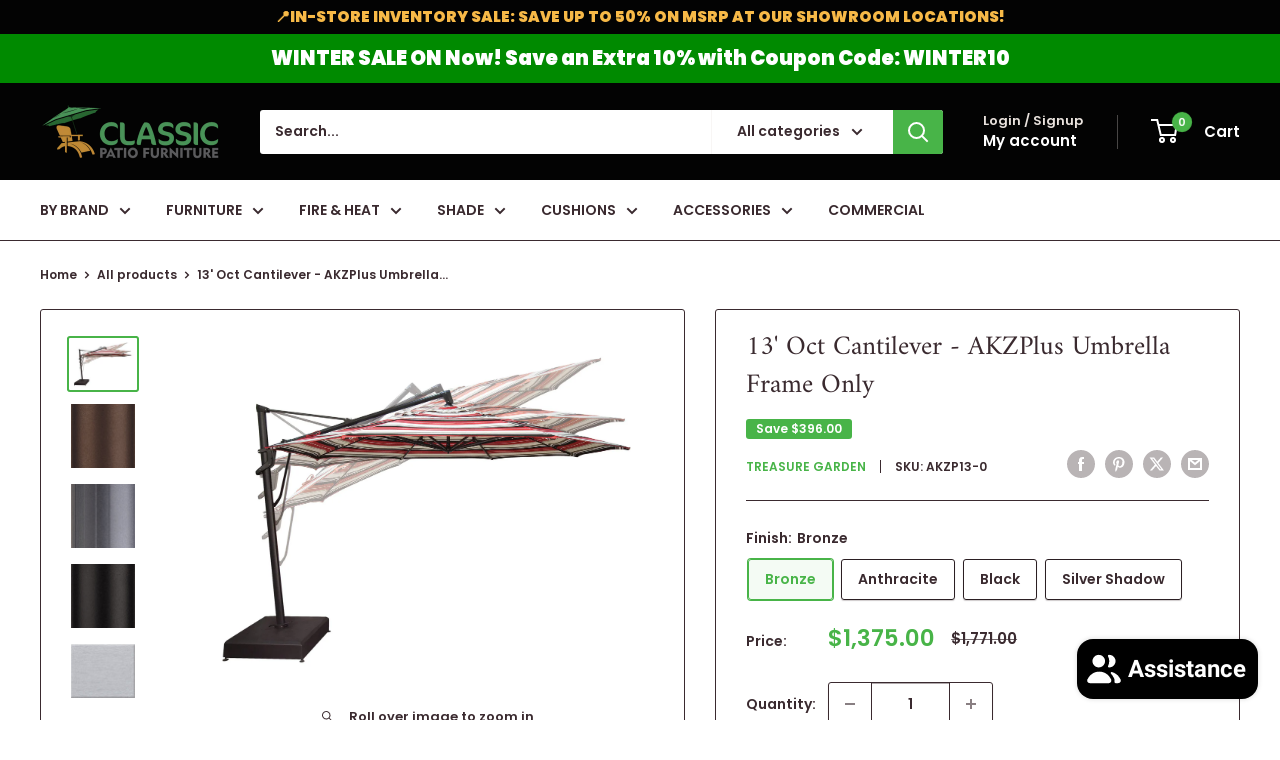

--- FILE ---
content_type: text/html; charset=utf-8
request_url: https://www.classicpatio.com/products/108569?option_values=78198178080&section_id=template--23280173449504__main
body_size: 7970
content:
<div id="shopify-section-template--23280173449504__main" class="shopify-section"><section data-section-id="template--23280173449504__main" data-section-type="product" data-section-settings="{
  &quot;showShippingEstimator&quot;: false,
  &quot;galleryTransitionEffect&quot;: &quot;fade&quot;,
  &quot;enableImageZoom&quot;: true,
  &quot;zoomEffect&quot;: &quot;outside&quot;,
  &quot;enableVideoLooping&quot;: false,
  &quot;productOptions&quot;: [&quot;Finish&quot;],
  &quot;infoOverflowScroll&quot;: true,
  &quot;isQuickView&quot;: false
}">
  <div class="container container--flush">
    <div class="page__sub-header">
      <nav aria-label="Breadcrumb" class="breadcrumb">
        <ol class="breadcrumb__list" role="list">
          <li class="breadcrumb__item">
            <a class="breadcrumb__link link" href="/">Home</a><svg focusable="false" class="icon icon--arrow-right " viewBox="0 0 8 12" role="presentation">
      <path stroke="currentColor" stroke-width="2" d="M2 2l4 4-4 4" fill="none" stroke-linecap="square"></path>
    </svg></li>

          <li class="breadcrumb__item"><a class="breadcrumb__link link" href="/collections/all">All products</a><svg focusable="false" class="icon icon--arrow-right " viewBox="0 0 8 12" role="presentation">
      <path stroke="currentColor" stroke-width="2" d="M2 2l4 4-4 4" fill="none" stroke-linecap="square"></path>
    </svg></li>

          <li class="breadcrumb__item">
            <span class="breadcrumb__link" aria-current="page">13' Oct Cantilever - AKZPlus Umbrella...</span>
          </li>
        </ol>
      </nav></div><product-rerender id="product-info-8466280874272-template--23280173449504__main" observe-form="product-form-main-8466280874272-template--23280173449504__main" allow-partial-rerender>
      <div class="product-block-list product-block-list--medium">
        <div class="product-block-list__wrapper"><div class="product-block-list__item product-block-list__item--gallery">
              <div class="card">
    <div class="card__section card__section--tight">
      <div class="product-gallery product-gallery--with-thumbnails"><div class="product-gallery__carousel-wrapper">
          <div class="product-gallery__carousel product-gallery__carousel--zoomable" data-media-count="5" data-initial-media-id="34600017658144"><div class="product-gallery__carousel-item  " tabindex="-1" data-media-id="34599934460192" data-media-type="image"  ><div class="product-gallery__size-limiter" style="max-width: 3934px"><div class="aspect-ratio" style="padding-bottom: 74.78393492628369%"><img src="//www.classicpatio.com/cdn/shop/files/TG_AKZP13-09D-6648_backtilt_4c5724c9-4c8a-42f3-9ef4-9c92b7bdf81a.jpg?v=1704754627&amp;width=3934" alt="AKZPlus Umbrella (Frame Only)" srcset="//www.classicpatio.com/cdn/shop/files/TG_AKZP13-09D-6648_backtilt_4c5724c9-4c8a-42f3-9ef4-9c92b7bdf81a.jpg?v=1704754627&amp;width=400 400w, //www.classicpatio.com/cdn/shop/files/TG_AKZP13-09D-6648_backtilt_4c5724c9-4c8a-42f3-9ef4-9c92b7bdf81a.jpg?v=1704754627&amp;width=500 500w, //www.classicpatio.com/cdn/shop/files/TG_AKZP13-09D-6648_backtilt_4c5724c9-4c8a-42f3-9ef4-9c92b7bdf81a.jpg?v=1704754627&amp;width=600 600w, //www.classicpatio.com/cdn/shop/files/TG_AKZP13-09D-6648_backtilt_4c5724c9-4c8a-42f3-9ef4-9c92b7bdf81a.jpg?v=1704754627&amp;width=700 700w, //www.classicpatio.com/cdn/shop/files/TG_AKZP13-09D-6648_backtilt_4c5724c9-4c8a-42f3-9ef4-9c92b7bdf81a.jpg?v=1704754627&amp;width=800 800w, //www.classicpatio.com/cdn/shop/files/TG_AKZP13-09D-6648_backtilt_4c5724c9-4c8a-42f3-9ef4-9c92b7bdf81a.jpg?v=1704754627&amp;width=900 900w, //www.classicpatio.com/cdn/shop/files/TG_AKZP13-09D-6648_backtilt_4c5724c9-4c8a-42f3-9ef4-9c92b7bdf81a.jpg?v=1704754627&amp;width=1000 1000w, //www.classicpatio.com/cdn/shop/files/TG_AKZP13-09D-6648_backtilt_4c5724c9-4c8a-42f3-9ef4-9c92b7bdf81a.jpg?v=1704754627&amp;width=1100 1100w, //www.classicpatio.com/cdn/shop/files/TG_AKZP13-09D-6648_backtilt_4c5724c9-4c8a-42f3-9ef4-9c92b7bdf81a.jpg?v=1704754627&amp;width=1200 1200w" width="3934" height="2942" loading="lazy" class="product-gallery__image" data-zoom="//www.classicpatio.com/cdn/shop/files/TG_AKZP13-09D-6648_backtilt_4c5724c9-4c8a-42f3-9ef4-9c92b7bdf81a.jpg?v=1704754627&amp;width=1800" data-zoom-width="1800"></div>
                    </div></div><div class="product-gallery__carousel-item  " tabindex="-1" data-media-id="34600015855904" data-media-type="image"  ><div class="product-gallery__size-limiter" style="max-width: 379px"><div class="aspect-ratio" style="padding-bottom: 100.0%"><img src="//www.classicpatio.com/cdn/shop/files/TG_AKZP_BRONZE_00_7795fe80-ec3f-4135-b133-edeb180e0e44.jpg?v=1704754627&amp;width=379" alt="AKZPlus Umbrella (Frame Only)" width="379" height="379" loading="lazy" class="product-gallery__image" data-zoom="//www.classicpatio.com/cdn/shop/files/TG_AKZP_BRONZE_00_7795fe80-ec3f-4135-b133-edeb180e0e44.jpg?v=1704754627&amp;width=1800" data-zoom-width="379"></div>
                    </div></div><div class="product-gallery__carousel-item is-selected " tabindex="-1" data-media-id="34600017658144" data-media-type="image"  ><div class="product-gallery__size-limiter" style="max-width: 356px"><div class="aspect-ratio" style="padding-bottom: 100.0%"><img src="//www.classicpatio.com/cdn/shop/files/collar_tilt_ANTRACITE_02.jpg?v=1704754628&amp;width=356" alt="AKZPlus Umbrella (Frame Only)" width="356" height="356" loading="lazy" class="product-gallery__image" data-zoom="//www.classicpatio.com/cdn/shop/files/collar_tilt_ANTRACITE_02.jpg?v=1704754628&amp;width=1800" data-zoom-width="356"></div>
                    </div></div><div class="product-gallery__carousel-item  " tabindex="-1" data-media-id="34600068677920" data-media-type="image"  ><div class="product-gallery__size-limiter" style="max-width: 379px"><div class="aspect-ratio" style="padding-bottom: 100.0%"><img src="//www.classicpatio.com/cdn/shop/files/TG_AKZP_BLACK_09_317fef44-e239-45b2-a46e-feee19929fee.jpg?v=1704754627&amp;width=379" alt="AKZPlus Umbrella (Frame Only)" width="379" height="379" loading="lazy" class="product-gallery__image" data-zoom="//www.classicpatio.com/cdn/shop/files/TG_AKZP_BLACK_09_317fef44-e239-45b2-a46e-feee19929fee.jpg?v=1704754627&amp;width=1800" data-zoom-width="379"></div>
                    </div></div><div class="product-gallery__carousel-item  " tabindex="-1" data-media-id="34600068907296" data-media-type="image"  ><div class="product-gallery__size-limiter" style="max-width: 296px"><div class="aspect-ratio" style="padding-bottom: 84.45945945945945%"><img src="//www.classicpatio.com/cdn/shop/files/UCP_SilverShadow_SS.jpg?v=1704754628&amp;width=296" alt="AKZPlus Umbrella (Frame Only)" width="296" height="250" loading="lazy" class="product-gallery__image" data-zoom="//www.classicpatio.com/cdn/shop/files/UCP_SilverShadow_SS.jpg?v=1704754628&amp;width=1800" data-zoom-width="296"></div>
                    </div></div></div><span class="product-gallery__zoom-notice">
              <svg focusable="false" class="icon icon--zoom " viewBox="0 0 10 10" role="presentation">
      <path d="M7.58801492 6.8808396L9.999992 9.292784l-.70716.707208-2.41193007-2.41199543C6.15725808 8.15916409 5.24343297 8.50004 4.25 8.50004c-2.347188 0-4.249968-1.902876-4.249968-4.2501C.000032 1.902704 1.902812.000128 4.25.000128c2.347176 0 4.249956 1.902576 4.249956 4.249812 0 .99341752-.34083418 1.90724151-.91194108 2.6308996zM4.25.999992C2.455064.999992.999992 2.454944.999992 4.24994c0 1.794984 1.455072 3.249936 3.250008 3.249936 1.794924 0 3.249996-1.454952 3.249996-3.249936C7.499996 2.454944 6.044924.999992 4.25.999992z" fill="currentColor" fill-rule="evenodd"></path>
    </svg>
              <span class="hidden-pocket">Roll over image to zoom in</span>
              <span class="hidden-lap-and-up">Click on image to zoom</span>
            </span></div><div class="scroller">
            <div class="scroller__inner">
              <div class="product-gallery__thumbnail-list"><a href="//www.classicpatio.com/cdn/shop/files/TG_AKZP13-09D-6648_backtilt_4c5724c9-4c8a-42f3-9ef4-9c92b7bdf81a_1024x.jpg?v=1704754627" rel="noopener" class="product-gallery__thumbnail  " data-media-id="34599934460192" ><img src="//www.classicpatio.com/cdn/shop/files/TG_AKZP13-09D-6648_backtilt_4c5724c9-4c8a-42f3-9ef4-9c92b7bdf81a.jpg?v=1704754627&amp;width=3934" alt="AKZPlus Umbrella (Frame Only)" srcset="//www.classicpatio.com/cdn/shop/files/TG_AKZP13-09D-6648_backtilt_4c5724c9-4c8a-42f3-9ef4-9c92b7bdf81a.jpg?v=1704754627&amp;width=130 130w, //www.classicpatio.com/cdn/shop/files/TG_AKZP13-09D-6648_backtilt_4c5724c9-4c8a-42f3-9ef4-9c92b7bdf81a.jpg?v=1704754627&amp;width=260 260w, //www.classicpatio.com/cdn/shop/files/TG_AKZP13-09D-6648_backtilt_4c5724c9-4c8a-42f3-9ef4-9c92b7bdf81a.jpg?v=1704754627&amp;width=390 390w" width="3934" height="2942" loading="lazy" sizes="130px"></a><a href="//www.classicpatio.com/cdn/shop/files/TG_AKZP_BRONZE_00_7795fe80-ec3f-4135-b133-edeb180e0e44_1024x.jpg?v=1704754627" rel="noopener" class="product-gallery__thumbnail  " data-media-id="34600015855904" ><img src="//www.classicpatio.com/cdn/shop/files/TG_AKZP_BRONZE_00_7795fe80-ec3f-4135-b133-edeb180e0e44.jpg?v=1704754627&amp;width=379" alt="AKZPlus Umbrella (Frame Only)" srcset="//www.classicpatio.com/cdn/shop/files/TG_AKZP_BRONZE_00_7795fe80-ec3f-4135-b133-edeb180e0e44.jpg?v=1704754627&amp;width=130 130w, //www.classicpatio.com/cdn/shop/files/TG_AKZP_BRONZE_00_7795fe80-ec3f-4135-b133-edeb180e0e44.jpg?v=1704754627&amp;width=260 260w" width="379" height="379" loading="lazy" sizes="130px"></a><a href="//www.classicpatio.com/cdn/shop/files/collar_tilt_ANTRACITE_02_1024x.jpg?v=1704754628" rel="noopener" class="product-gallery__thumbnail is-nav-selected " data-media-id="34600017658144" ><img src="//www.classicpatio.com/cdn/shop/files/collar_tilt_ANTRACITE_02.jpg?v=1704754628&amp;width=356" alt="AKZPlus Umbrella (Frame Only)" srcset="//www.classicpatio.com/cdn/shop/files/collar_tilt_ANTRACITE_02.jpg?v=1704754628&amp;width=130 130w, //www.classicpatio.com/cdn/shop/files/collar_tilt_ANTRACITE_02.jpg?v=1704754628&amp;width=260 260w" width="356" height="356" loading="lazy" sizes="130px"></a><a href="//www.classicpatio.com/cdn/shop/files/TG_AKZP_BLACK_09_317fef44-e239-45b2-a46e-feee19929fee_1024x.jpg?v=1704754627" rel="noopener" class="product-gallery__thumbnail  " data-media-id="34600068677920" ><img src="//www.classicpatio.com/cdn/shop/files/TG_AKZP_BLACK_09_317fef44-e239-45b2-a46e-feee19929fee.jpg?v=1704754627&amp;width=379" alt="AKZPlus Umbrella (Frame Only)" srcset="//www.classicpatio.com/cdn/shop/files/TG_AKZP_BLACK_09_317fef44-e239-45b2-a46e-feee19929fee.jpg?v=1704754627&amp;width=130 130w, //www.classicpatio.com/cdn/shop/files/TG_AKZP_BLACK_09_317fef44-e239-45b2-a46e-feee19929fee.jpg?v=1704754627&amp;width=260 260w" width="379" height="379" loading="lazy" sizes="130px"></a><a href="//www.classicpatio.com/cdn/shop/files/UCP_SilverShadow_SS_1024x.jpg?v=1704754628" rel="noopener" class="product-gallery__thumbnail  " data-media-id="34600068907296" ><img src="//www.classicpatio.com/cdn/shop/files/UCP_SilverShadow_SS.jpg?v=1704754628&amp;width=296" alt="AKZPlus Umbrella (Frame Only)" srcset="//www.classicpatio.com/cdn/shop/files/UCP_SilverShadow_SS.jpg?v=1704754628&amp;width=130 130w, //www.classicpatio.com/cdn/shop/files/UCP_SilverShadow_SS.jpg?v=1704754628&amp;width=260 260w" width="296" height="250" loading="lazy" sizes="130px"></a></div>
            </div>
          </div><div class="pswp" tabindex="-1" role="dialog" aria-hidden="true">
            <div class="pswp__bg"></div>
            <div class="pswp__scroll-wrap">
              <div class="pswp__container">
                <div class="pswp__item"></div>
                <div class="pswp__item"></div>
                <div class="pswp__item"></div>
              </div>

              <div class="pswp__ui">
                <button class="pswp__button pswp__button--close" aria-label="Close">
                  <svg focusable="false" class="icon icon--close-2 " viewBox="0 0 12 12" role="presentation">
      <path fill-rule="evenodd" clip-rule="evenodd" d="M7.414 6l4.243 4.243-1.414 1.414L6 7.414l-4.243 4.243-1.414-1.414L4.586 6 .343 1.757 1.757.343 6 4.586 10.243.343l1.414 1.414L7.414 6z" fill="currentColor"></path>
    </svg>
                </button>

                <div class="pswp__prev-next">
                  <button class="pswp__button pswp__button--arrow--left" aria-label="Previous">
                    <svg focusable="false" class="icon icon--arrow-left " viewBox="0 0 8 12" role="presentation">
      <path stroke="currentColor" stroke-width="2" d="M6 10L2 6l4-4" fill="none" stroke-linecap="square"></path>
    </svg>
                  </button>

                  <button class="pswp__button pswp__button--arrow--right" aria-label="Next">
                    <svg focusable="false" class="icon icon--arrow-right " viewBox="0 0 8 12" role="presentation">
      <path stroke="currentColor" stroke-width="2" d="M2 2l4 4-4 4" fill="none" stroke-linecap="square"></path>
    </svg>
                  </button>
                </div>

                <div class="pswp__pagination">
                  <span class="pswp__pagination-current"></span> / <span class="pswp__pagination-count"></span>
                </div>
              </div>
            </div>
          </div></div>
    </div>
  </div>
            </div><div class="product-block-list__item product-block-list__item--info"><div class="card card--collapsed card--sticky"><div id="product-zoom-template--23280173449504__main" class="product__zoom-wrapper"></div><div class="card__section">
    <product-form><form method="post" action="/cart/add" id="product-form-main-8466280874272-template--23280173449504__main" accept-charset="UTF-8" class="product-form" enctype="multipart/form-data"><input type="hidden" name="form_type" value="product" /><input type="hidden" name="utf8" value="✓" /><div class="product-info__block-item" data-block-id="product_meta" data-block-type="product-meta" ><div class="product-meta"><h1 class="product-meta__title heading h1">13' Oct Cantilever - AKZPlus Umbrella Frame Only</h1><div class="product-meta__label-list"><span class="product-label product-label--on-sale" >Save <span>$396.00</span></span></div><div class="product-meta__reference"><a class="product-meta__vendor link link--accented" href="/collections/treasure-garden">Treasure Garden</a><span class="product-meta__sku" >SKU: <span class="product-meta__sku-number">AKZP13-0-2</span>
        </span></div><div class="product-meta__share-buttons hidden-phone">
      <ul class="social-media__item-list list--unstyled" role="list">
      <li class="social-media__item social-media__item--facebook">
        <a href="https://www.facebook.com/sharer.php?u=https://www.classicpatio.com/products/108569" target="_blank" rel="noopener" aria-label="Share on Facebook"><svg focusable="false" class="icon icon--facebook " viewBox="0 0 30 30">
      <path d="M15 30C6.71572875 30 0 23.2842712 0 15 0 6.71572875 6.71572875 0 15 0c8.2842712 0 15 6.71572875 15 15 0 8.2842712-6.7157288 15-15 15zm3.2142857-17.1429611h-2.1428678v-2.1425646c0-.5852979.8203285-1.07160109 1.0714928-1.07160109h1.071375v-2.1428925h-2.1428678c-2.3564786 0-3.2142536 1.98610393-3.2142536 3.21449359v2.1425646h-1.0714822l.0032143 2.1528011 1.0682679-.0099086v7.499969h3.2142536v-7.499969h2.1428678v-2.1428925z" fill="currentColor" fill-rule="evenodd"></path>
    </svg></a>
      </li>

      <li class="social-media__item social-media__item--pinterest">
        <a href="https://pinterest.com/pin/create/button/?url=https://www.classicpatio.com/products/108569&media=https://www.classicpatio.com/cdn/shop/files/TG_AKZP13-09D-6648_backtilt_4c5724c9-4c8a-42f3-9ef4-9c92b7bdf81a_1024x.jpg?v=1704754627&description=13'%20Oct%20Cantilever%20-%20AKZPlus%20Umbrella%20Frame%20Only%20FEATURES%E2%80%A2%20Powder%20coated%20aluminum%E2%80%A2%20100%25%20Kevlar%20mesh..." target="_blank" rel="noopener" aria-label="Pin on Pinterest"><svg focusable="false" class="icon icon--pinterest " role="presentation" viewBox="0 0 30 30">
      <path d="M15 30C6.71572875 30 0 23.2842712 0 15 0 6.71572875 6.71572875 0 15 0c8.2842712 0 15 6.71572875 15 15 0 8.2842712-6.7157288 15-15 15zm-.4492946-22.49876954c-.3287968.04238918-.6577148.08477836-.9865116.12714793-.619603.15784625-1.2950238.30765013-1.7959124.60980792-1.3367356.80672832-2.26284291 1.74754848-2.88355361 3.27881599-.1001431.247352-.10374313.4870343-.17702448.7625149-.47574032 1.7840923.36779138 3.6310327 1.39120339 4.2696951.1968419.1231267.6448551.3405257.8093833.0511377.0909873-.1603963.0706852-.3734014.1265202-.5593764.036883-.1231267.1532436-.3547666.1263818-.508219-.0455542-.260514-.316041-.4256572-.4299438-.635367-.230748-.4253041-.2421365-.8027267-.3541701-1.3723228.0084116-.0763633.0168405-.1527266.0253733-.2290899.0340445-.6372108.1384107-1.0968422.3287968-1.5502554.5593198-1.3317775 1.4578212-2.07273488 2.9088231-2.5163011.324591-.09899963 1.2400541-.25867013 1.7200175-.1523539.2867042.05078464.5734084.10156927.8600087.1523539 1.0390064.33760307 1.7953931.9602003 2.2007079 1.9316992.252902.6061594.3275507 1.7651044.1517724 2.5415071-.0833199.3679287-.0705641.6832289-.1770418 1.0168107-.3936666 1.2334841-.9709174 2.3763639-2.2765854 2.6942337-.8613761.2093567-1.5070793-.3321303-1.7200175-.8896824-.0589159-.1545509-.1598205-.4285603-.1011297-.6865243.2277711-1.0010987.5562045-1.8969797.8093661-2.8969995.24115-.9528838-.2166421-1.7048063-.9358863-1.8809146-.8949186-.2192233-1.585328.6350139-1.8211644 1.1943903-.1872881.4442919-.3005678 1.2641823-.1517724 1.8557085.0471811.1874265.2666617.689447.2276672.8640842-.1728187.7731269-.3685356 1.6039823-.5818373 2.3635745-.2219729.7906632-.3415527 1.5999416-.5564641 2.3639276-.098793.3507651-.0955738.7263439-.1770244 1.092821v.5337977c-.0739045.3379758-.0194367.9375444.0505042 1.2703809.0449484.2137505-.0261175.4786388.0758948.6357396.0020943.1140055.0159752.1388388.0506254.2031582.3168026-.0095136.7526829-.8673992.9106342-1.118027.3008274-.477913.5797431-.990879.8093833-1.5506281.2069844-.5042174.2391769-1.0621226.4046917-1.60104.1195798-.3894861.2889369-.843272.328918-1.2707535h.0252521c.065614.2342095.3033024.403727.4805692.5334446.5563429.4077482 1.5137774.7873678 2.5547742.5337977 1.1769151-.2868184 2.1141687-.8571599 2.7317812-1.702982.4549537-.6225776.7983583-1.3445472 1.0624066-2.1600633.1297394-.4011574.156982-.8454494.2529193-1.2711066.2405269-1.0661438-.0797199-2.3511383-.3794396-3.0497261-.9078995-2.11694836-2.8374975-3.32410832-5.918897-3.27881604z" fill="currentColor" fill-rule="evenodd"></path>
    </svg></a>
      </li>

      <li class="social-media__item social-media__item--twitter">
        <a href="https://twitter.com/intent/tweet?text=13'%20Oct%20Cantilever%20-%20AKZPlus%20Umbrella%20Frame%20Only&url=https://www.classicpatio.com/products/108569" target="_blank" rel="noopener" aria-label="Tweet on Twitter"><svg focusable="false" fill="none" class="icon icon--twitter " role="presentation" viewBox="0 0 30 30">
      <path fill-rule="evenodd" clip-rule="evenodd" d="M30 15c0 8.284-6.716 15-15 15-8.284 0-15-6.716-15-15C0 6.716 6.716 0 15 0c8.284 0 15 6.716 15 15Zm-8.427-7h-2.375l-3.914 4.473L11.901 8H7l5.856 7.657L7.306 22h2.376l4.284-4.894L17.709 22h4.78l-6.105-8.07L21.573 8ZM19.68 20.578h-1.316L9.774 9.347h1.412l8.494 11.231Z" fill="currentColor"/>
    </svg></a>
      </li>

      <li class="social-media__item">
        <a href="mailto:?&subject=13&#39; Oct Cantilever - AKZPlus Umbrella Frame Only&body=https://www.classicpatio.com/products/108569" aria-label="Share by email"><svg focusable="false" class="icon icon--email " role="presentation" viewBox="0 0 28 28">
      <path d="M14 28C6.2680135 28 0 21.7319865 0 14S6.2680135 0 14 0s14 6.2680135 14 14-6.2680135 14-14 14zm-3.2379501-18h6.4759002L14 12.6982917 10.7620499 10zM19 11.1350416V18H9v-6.8649584l5 4.1666667 5-4.1666667zM21 8H7v12h14V8z"></path>
    </svg></a>
      </li>
    </ul>
    </div></div>

<hr class="card__separator"></div><div class="product-info__block-item" data-block-id="variant_selector" data-block-type="variant-selector" ><variant-picker handle="108569" section-id="template--23280173449504__main" form-id="product-form-main-8466280874272-template--23280173449504__main" update-url  class="product-form__variants" ><script data-variant type="application/json">{"id":45833372270880,"title":"Anthracite","option1":"Anthracite","option2":null,"option3":null,"sku":"AKZP13-0-2","requires_shipping":true,"taxable":true,"featured_image":{"id":42223988801824,"product_id":8466280874272,"position":3,"created_at":"2023-07-31T14:55:34-07:00","updated_at":"2024-01-08T14:57:08-08:00","alt":"AKZPlus Umbrella (Frame Only)","width":356,"height":356,"src":"\/\/www.classicpatio.com\/cdn\/shop\/files\/collar_tilt_ANTRACITE_02.jpg?v=1704754628","variant_ids":[45833372270880]},"available":true,"name":"13' Oct Cantilever - AKZPlus Umbrella Frame Only - Anthracite","public_title":"Anthracite","options":["Anthracite"],"price":137500,"weight":0,"compare_at_price":177100,"inventory_management":null,"barcode":"","featured_media":{"alt":"AKZPlus Umbrella (Frame Only)","id":34600017658144,"position":3,"preview_image":{"aspect_ratio":1.0,"height":356,"width":356,"src":"\/\/www.classicpatio.com\/cdn\/shop\/files\/collar_tilt_ANTRACITE_02.jpg?v=1704754628"}},"requires_selling_plan":false,"selling_plan_allocations":[]}</script><div class="product-form__option"><span class="product-form__option-name text--strong">Finish: <span class="product-form__selected-value">Anthracite</span></span>

            <div class="block-swatch-list"><div class="block-swatch "><input class="block-swatch__radio product-form__single-selector" type="radio" name="option1" id="option1-1" value="78198145312" form="product-form-main-8466280874272-template--23280173449504__main"  data-option-position="1">
                    <label class="block-swatch__item" for="option1-1" title="Bronze">
                      <span class="block-swatch__item-text">Bronze</span>
                    </label></div><div class="block-swatch "><input class="block-swatch__radio product-form__single-selector" type="radio" name="option1" id="option1-2" value="78198178080" form="product-form-main-8466280874272-template--23280173449504__main" checked data-option-position="1">
                    <label class="block-swatch__item" for="option1-2" title="Anthracite">
                      <span class="block-swatch__item-text">Anthracite</span>
                    </label></div><div class="block-swatch "><input class="block-swatch__radio product-form__single-selector" type="radio" name="option1" id="option1-3" value="78198210848" form="product-form-main-8466280874272-template--23280173449504__main"  data-option-position="1">
                    <label class="block-swatch__item" for="option1-3" title="Black">
                      <span class="block-swatch__item-text">Black</span>
                    </label></div><div class="block-swatch "><input class="block-swatch__radio product-form__single-selector" type="radio" name="option1" id="option1-4" value="78198243616" form="product-form-main-8466280874272-template--23280173449504__main"  data-option-position="1">
                    <label class="block-swatch__item" for="option1-4" title="Silver Shadow">
                      <span class="block-swatch__item-text">Silver Shadow</span>
                    </label></div></div></div><div class="no-js product-form__option">
      <label class="product-form__option-name text--strong" for="product-select-8466280874272">Variant</label>

      <div class="select-wrapper select-wrapper--primary">
        <select id="product-select-8466280874272" name="id"><option   value="45833372238112" data-sku="AKZP13-0">Bronze - $1,375.00</option><option selected="selected"  value="45833372270880" data-sku="AKZP13-0-2">Anthracite - $1,375.00</option><option   value="45833372303648" data-sku="AKZP13-0-3">Black - $1,375.00</option><option   value="45833372336416" data-sku="AKZP13-0-4">Silver Shadow - $1,501.50</option></select>
      </div>
    </div>
  </variant-picker><div class="product-form__info-list">
  <div class="product-form__info-item">
    <span class="product-form__info-title text--strong">Price:</span>

    <div class="product-form__info-content" role="region" aria-live="polite">
      <div class="price-list"><span class="price price--highlight">
            <span class="visually-hidden">Sale price</span>$1,375.00</span>

          <span class="price price--compare">
            <span class="visually-hidden">Regular price</span>$1,771.00</span></div>

      <div class="product-form__price-info" style="display: none">
        <div class="unit-price-measurement">
          <span class="unit-price-measurement__price"></span>
          <span class="unit-price-measurement__separator">/ </span>

          <span class="unit-price-measurement__reference-value"></span>

          <span class="unit-price-measurement__reference-unit"></span>
        </div>
      </div></div>
  </div><div class="product-form__info-item product-form__info-item--quantity">
        <label for="template--23280173449504__main-8466280874272-quantity" class="product-form__info-title text--strong">Quantity:</label>

        <div class="product-form__info-content">
          <quantity-picker class="quantity-selector quantity-selector--product">
            <button type="button" class="quantity-selector__button" data-action="decrease-picker-quantity" aria-label="Decrease quantity by 1" title="Decrease quantity by 1"><svg focusable="false" class="icon icon--minus " viewBox="0 0 10 2" role="presentation">
      <path d="M10 0v2H0V0z" fill="currentColor"></path>
    </svg></button>
            <input id="template--23280173449504__main-8466280874272-quantity" name="quantity" aria-label="Quantity" class="quantity-selector__value" inputmode="numeric" value="1" size="3">
            <button type="button" class="quantity-selector__button" data-action="increase-picker-quantity" aria-label="Increase quantity by 1" title="Increase quantity by 1"><svg focusable="false" class="icon icon--plus " viewBox="0 0 10 10" role="presentation">
      <path d="M6 4h4v2H6v4H4V6H0V4h4V0h2v4z" fill="currentColor" fill-rule="evenodd"></path>
    </svg></button>
          </quantity-picker>
        </div>
      </div></div>
</div><div class="product-info__block-item" data-block-id="ATFJTSFpQWnMzNkJqc__apo_product_options_app_block_nY6f38-1" data-block-type="@app" ><div id="shopify-block-ATFJTSFpQWnMzNkJqc__apo_product_options_app_block_nY6f38" class="shopify-block shopify-app-block"><div id="mw-apo-app-block"></div>


</div></div><div class="product-info__block-item" data-block-id="buy_buttons" data-block-type="buy-buttons" ><div class="product-form__buy-buttons" ><div class="product-form__payment-container"><button type="submit" class="product-form__add-button button button--primary  disabled-mws" data-action="add-to-cart">Add to cart</button><div data-shopify="payment-button" class="shopify-payment-button"> <shopify-accelerated-checkout recommended="{&quot;supports_subs&quot;:true,&quot;supports_def_opts&quot;:false,&quot;name&quot;:&quot;shop_pay&quot;,&quot;wallet_params&quot;:{&quot;shopId&quot;:77457326368,&quot;merchantName&quot;:&quot;Classic Patio Furniture&quot;,&quot;personalized&quot;:true}}" fallback="{&quot;supports_subs&quot;:true,&quot;supports_def_opts&quot;:true,&quot;name&quot;:&quot;buy_it_now&quot;,&quot;wallet_params&quot;:{}}" access-token="d993a82ea5533a5f0b6859e87e125f1f" buyer-country="US" buyer-locale="en" buyer-currency="USD" variant-params="[{&quot;id&quot;:45833372238112,&quot;requiresShipping&quot;:true},{&quot;id&quot;:45833372270880,&quot;requiresShipping&quot;:true},{&quot;id&quot;:45833372303648,&quot;requiresShipping&quot;:true},{&quot;id&quot;:45833372336416,&quot;requiresShipping&quot;:true}]" shop-id="77457326368" enabled-flags="[&quot;ae0f5bf6&quot;]" > <div class="shopify-payment-button__button" role="button" disabled aria-hidden="true" style="background-color: transparent; border: none"> <div class="shopify-payment-button__skeleton">&nbsp;</div> </div> <div class="shopify-payment-button__more-options shopify-payment-button__skeleton" role="button" disabled aria-hidden="true">&nbsp;</div> </shopify-accelerated-checkout> <small id="shopify-buyer-consent" class="hidden" aria-hidden="true" data-consent-type="subscription"> This item is a recurring or deferred purchase. By continuing, I agree to the <span id="shopify-subscription-policy-button">cancellation policy</span> and authorize you to charge my payment method at the prices, frequency and dates listed on this page until my order is fulfilled or I cancel, if permitted. </small> </div>
</div>
</div>
</div><div class="product-info__block-item" data-block-id="description" data-block-type="description" ></div><div class="product-meta__share-buttons hidden-tablet-and-up">
            <span class="text--strong">Share this product</span><ul class="social-media__item-list list--unstyled" role="list">
              <li class="social-media__item social-media__item--facebook">
                <a href="https://www.facebook.com/sharer.php?u=https://www.classicpatio.com/products/108569" target="_blank" rel="noopener" aria-label="Share on Facebook"><svg focusable="false" class="icon icon--facebook " viewBox="0 0 30 30">
      <path d="M15 30C6.71572875 30 0 23.2842712 0 15 0 6.71572875 6.71572875 0 15 0c8.2842712 0 15 6.71572875 15 15 0 8.2842712-6.7157288 15-15 15zm3.2142857-17.1429611h-2.1428678v-2.1425646c0-.5852979.8203285-1.07160109 1.0714928-1.07160109h1.071375v-2.1428925h-2.1428678c-2.3564786 0-3.2142536 1.98610393-3.2142536 3.21449359v2.1425646h-1.0714822l.0032143 2.1528011 1.0682679-.0099086v7.499969h3.2142536v-7.499969h2.1428678v-2.1428925z" fill="currentColor" fill-rule="evenodd"></path>
    </svg></a>
              </li>

              <li class="social-media__item social-media__item--pinterest">
                <a href="https://pinterest.com/pin/create/button/?url=https://www.classicpatio.com/products/108569&media=https://www.classicpatio.com/cdn/shop/files/TG_AKZP13-09D-6648_backtilt_4c5724c9-4c8a-42f3-9ef4-9c92b7bdf81a_1024x.jpg?v=1704754627&description=13'%20Oct%20Cantilever%20-%20AKZPlus%20Umbrella%20Frame%20Only%20FEATURES%E2%80%A2%20Powder%20coated%20aluminum%E2%80%A2%20100%25%20Kevlar%20mesh..." target="_blank" rel="noopener" aria-label="Pin on Pinterest"><svg focusable="false" class="icon icon--pinterest " role="presentation" viewBox="0 0 30 30">
      <path d="M15 30C6.71572875 30 0 23.2842712 0 15 0 6.71572875 6.71572875 0 15 0c8.2842712 0 15 6.71572875 15 15 0 8.2842712-6.7157288 15-15 15zm-.4492946-22.49876954c-.3287968.04238918-.6577148.08477836-.9865116.12714793-.619603.15784625-1.2950238.30765013-1.7959124.60980792-1.3367356.80672832-2.26284291 1.74754848-2.88355361 3.27881599-.1001431.247352-.10374313.4870343-.17702448.7625149-.47574032 1.7840923.36779138 3.6310327 1.39120339 4.2696951.1968419.1231267.6448551.3405257.8093833.0511377.0909873-.1603963.0706852-.3734014.1265202-.5593764.036883-.1231267.1532436-.3547666.1263818-.508219-.0455542-.260514-.316041-.4256572-.4299438-.635367-.230748-.4253041-.2421365-.8027267-.3541701-1.3723228.0084116-.0763633.0168405-.1527266.0253733-.2290899.0340445-.6372108.1384107-1.0968422.3287968-1.5502554.5593198-1.3317775 1.4578212-2.07273488 2.9088231-2.5163011.324591-.09899963 1.2400541-.25867013 1.7200175-.1523539.2867042.05078464.5734084.10156927.8600087.1523539 1.0390064.33760307 1.7953931.9602003 2.2007079 1.9316992.252902.6061594.3275507 1.7651044.1517724 2.5415071-.0833199.3679287-.0705641.6832289-.1770418 1.0168107-.3936666 1.2334841-.9709174 2.3763639-2.2765854 2.6942337-.8613761.2093567-1.5070793-.3321303-1.7200175-.8896824-.0589159-.1545509-.1598205-.4285603-.1011297-.6865243.2277711-1.0010987.5562045-1.8969797.8093661-2.8969995.24115-.9528838-.2166421-1.7048063-.9358863-1.8809146-.8949186-.2192233-1.585328.6350139-1.8211644 1.1943903-.1872881.4442919-.3005678 1.2641823-.1517724 1.8557085.0471811.1874265.2666617.689447.2276672.8640842-.1728187.7731269-.3685356 1.6039823-.5818373 2.3635745-.2219729.7906632-.3415527 1.5999416-.5564641 2.3639276-.098793.3507651-.0955738.7263439-.1770244 1.092821v.5337977c-.0739045.3379758-.0194367.9375444.0505042 1.2703809.0449484.2137505-.0261175.4786388.0758948.6357396.0020943.1140055.0159752.1388388.0506254.2031582.3168026-.0095136.7526829-.8673992.9106342-1.118027.3008274-.477913.5797431-.990879.8093833-1.5506281.2069844-.5042174.2391769-1.0621226.4046917-1.60104.1195798-.3894861.2889369-.843272.328918-1.2707535h.0252521c.065614.2342095.3033024.403727.4805692.5334446.5563429.4077482 1.5137774.7873678 2.5547742.5337977 1.1769151-.2868184 2.1141687-.8571599 2.7317812-1.702982.4549537-.6225776.7983583-1.3445472 1.0624066-2.1600633.1297394-.4011574.156982-.8454494.2529193-1.2711066.2405269-1.0661438-.0797199-2.3511383-.3794396-3.0497261-.9078995-2.11694836-2.8374975-3.32410832-5.918897-3.27881604z" fill="currentColor" fill-rule="evenodd"></path>
    </svg></a>
              </li>

              <li class="social-media__item social-media__item--twitter">
                <a href="https://twitter.com/intent/tweet?text=13'%20Oct%20Cantilever%20-%20AKZPlus%20Umbrella%20Frame%20Only&url=https://www.classicpatio.com/products/108569" target="_blank" rel="noopener" aria-label="Tweet on Twitter"><svg focusable="false" fill="none" class="icon icon--twitter " role="presentation" viewBox="0 0 30 30">
      <path fill-rule="evenodd" clip-rule="evenodd" d="M30 15c0 8.284-6.716 15-15 15-8.284 0-15-6.716-15-15C0 6.716 6.716 0 15 0c8.284 0 15 6.716 15 15Zm-8.427-7h-2.375l-3.914 4.473L11.901 8H7l5.856 7.657L7.306 22h2.376l4.284-4.894L17.709 22h4.78l-6.105-8.07L21.573 8ZM19.68 20.578h-1.316L9.774 9.347h1.412l8.494 11.231Z" fill="currentColor"/>
    </svg></a>
              </li>

              <li class="social-media__item">
                <a href="mailto:?&subject=13&#39; Oct Cantilever - AKZPlus Umbrella Frame Only&body=https://www.classicpatio.com/products/108569" aria-label="Share by email"><svg focusable="false" class="icon icon--email " role="presentation" viewBox="0 0 28 28">
      <path d="M14 28C6.2680135 28 0 21.7319865 0 14S6.2680135 0 14 0s14 6.2680135 14 14-6.2680135 14-14 14zm-3.2379501-18h6.4759002L14 12.6982917 10.7620499 10zM19 11.1350416V18H9v-6.8649584l5 4.1666667 5-4.1666667zM21 8H7v12h14V8z"></path>
    </svg></a>
              </li>
            </ul>
          </div><input type="hidden" name="product-id" value="8466280874272" /><input type="hidden" name="section-id" value="template--23280173449504__main" /></form></product-form>
  </div>
</div></div><div class="product-block-list__item product-block-list__item--description" >
                    <div class="card"><div class="card__header">
                          <h2 class="card__title heading h3">Description</h2>
                        </div>

                        <div class="card__section expandable-content" aria-expanded="false">
                          <div class="rte text--pull">
                            <p><strong>13' Oct Cantilever - AKZPlus Umbrella Frame Only</strong></p>
<p>FEATURES<br data-mce-fragment="1">• Powder coated aluminum<br data-mce-fragment="1">• 100% Kevlar mesh lift cord for added strength and durability<br data-mce-fragment="1">• Foot pedal to easily rotate umbrella 360°<br data-mce-fragment="1">• Infinite front to back tilt: Up to 40° back tilt<br data-mce-fragment="1">• Tilts left and right at: 18°, 36°, and 54° angles<br data-mce-fragment="1">• Built-in light adapter to fit Treasure Garden lights</p>
                          </div><button class="expandable-content__toggle">
                              <span class="expandable-content__toggle-icon"></span>
                              <span class="expandable-content__toggle-text" data-view-more="View more" data-view-less="View less">View more</span>
                            </button></div></div>
                  </div></div>
      </div>
    </product-rerender>
  </div>
</section>
<template>
  <section data-section-id="template--23280173449504__main" data-section-type="product-quick-view" data-section-settings="{
  &quot;showShippingEstimator&quot;: false,
  &quot;galleryTransitionEffect&quot;: &quot;fade&quot;,
  &quot;enableImageZoom&quot;: true,
  &quot;zoomEffect&quot;: &quot;outside&quot;,
  &quot;enableVideoLooping&quot;: false,
  &quot;infoOverflowScroll&quot;: false,
  &quot;productOptions&quot;: [&quot;Finish&quot;],
  &quot;isQuickView&quot;: true
}">
    <product-rerender id="quick-buy-modal-content" observe-form="product-form-quick-buy-8466280874272-template--23280173449504__main" allow-partial-rerender>
      <div class="featured-product"><div class="card">
    <div class="card__section card__section--tight">
      <div class="product-gallery product-gallery--with-thumbnails"><div class="product-gallery__carousel-wrapper">
          <div class="product-gallery__carousel product-gallery__carousel--zoomable" data-media-count="5" data-initial-media-id="34600017658144"><div class="product-gallery__carousel-item  " tabindex="-1" data-media-id="34599934460192" data-media-type="image"  ><div class="product-gallery__size-limiter" style="max-width: 3934px"><div class="aspect-ratio" style="padding-bottom: 74.78393492628369%"><img src="//www.classicpatio.com/cdn/shop/files/TG_AKZP13-09D-6648_backtilt_4c5724c9-4c8a-42f3-9ef4-9c92b7bdf81a.jpg?v=1704754627&amp;width=3934" alt="AKZPlus Umbrella (Frame Only)" srcset="//www.classicpatio.com/cdn/shop/files/TG_AKZP13-09D-6648_backtilt_4c5724c9-4c8a-42f3-9ef4-9c92b7bdf81a.jpg?v=1704754627&amp;width=400 400w, //www.classicpatio.com/cdn/shop/files/TG_AKZP13-09D-6648_backtilt_4c5724c9-4c8a-42f3-9ef4-9c92b7bdf81a.jpg?v=1704754627&amp;width=500 500w, //www.classicpatio.com/cdn/shop/files/TG_AKZP13-09D-6648_backtilt_4c5724c9-4c8a-42f3-9ef4-9c92b7bdf81a.jpg?v=1704754627&amp;width=600 600w, //www.classicpatio.com/cdn/shop/files/TG_AKZP13-09D-6648_backtilt_4c5724c9-4c8a-42f3-9ef4-9c92b7bdf81a.jpg?v=1704754627&amp;width=700 700w, //www.classicpatio.com/cdn/shop/files/TG_AKZP13-09D-6648_backtilt_4c5724c9-4c8a-42f3-9ef4-9c92b7bdf81a.jpg?v=1704754627&amp;width=800 800w, //www.classicpatio.com/cdn/shop/files/TG_AKZP13-09D-6648_backtilt_4c5724c9-4c8a-42f3-9ef4-9c92b7bdf81a.jpg?v=1704754627&amp;width=900 900w, //www.classicpatio.com/cdn/shop/files/TG_AKZP13-09D-6648_backtilt_4c5724c9-4c8a-42f3-9ef4-9c92b7bdf81a.jpg?v=1704754627&amp;width=1000 1000w, //www.classicpatio.com/cdn/shop/files/TG_AKZP13-09D-6648_backtilt_4c5724c9-4c8a-42f3-9ef4-9c92b7bdf81a.jpg?v=1704754627&amp;width=1100 1100w, //www.classicpatio.com/cdn/shop/files/TG_AKZP13-09D-6648_backtilt_4c5724c9-4c8a-42f3-9ef4-9c92b7bdf81a.jpg?v=1704754627&amp;width=1200 1200w" width="3934" height="2942" loading="lazy" class="product-gallery__image" data-zoom="//www.classicpatio.com/cdn/shop/files/TG_AKZP13-09D-6648_backtilt_4c5724c9-4c8a-42f3-9ef4-9c92b7bdf81a.jpg?v=1704754627&amp;width=1800" data-zoom-width="1800"></div>
                    </div></div><div class="product-gallery__carousel-item  " tabindex="-1" data-media-id="34600015855904" data-media-type="image"  ><div class="product-gallery__size-limiter" style="max-width: 379px"><div class="aspect-ratio" style="padding-bottom: 100.0%"><img src="//www.classicpatio.com/cdn/shop/files/TG_AKZP_BRONZE_00_7795fe80-ec3f-4135-b133-edeb180e0e44.jpg?v=1704754627&amp;width=379" alt="AKZPlus Umbrella (Frame Only)" width="379" height="379" loading="lazy" class="product-gallery__image" data-zoom="//www.classicpatio.com/cdn/shop/files/TG_AKZP_BRONZE_00_7795fe80-ec3f-4135-b133-edeb180e0e44.jpg?v=1704754627&amp;width=1800" data-zoom-width="379"></div>
                    </div></div><div class="product-gallery__carousel-item is-selected " tabindex="-1" data-media-id="34600017658144" data-media-type="image"  ><div class="product-gallery__size-limiter" style="max-width: 356px"><div class="aspect-ratio" style="padding-bottom: 100.0%"><img src="//www.classicpatio.com/cdn/shop/files/collar_tilt_ANTRACITE_02.jpg?v=1704754628&amp;width=356" alt="AKZPlus Umbrella (Frame Only)" width="356" height="356" loading="lazy" class="product-gallery__image" data-zoom="//www.classicpatio.com/cdn/shop/files/collar_tilt_ANTRACITE_02.jpg?v=1704754628&amp;width=1800" data-zoom-width="356"></div>
                    </div></div><div class="product-gallery__carousel-item  " tabindex="-1" data-media-id="34600068677920" data-media-type="image"  ><div class="product-gallery__size-limiter" style="max-width: 379px"><div class="aspect-ratio" style="padding-bottom: 100.0%"><img src="//www.classicpatio.com/cdn/shop/files/TG_AKZP_BLACK_09_317fef44-e239-45b2-a46e-feee19929fee.jpg?v=1704754627&amp;width=379" alt="AKZPlus Umbrella (Frame Only)" width="379" height="379" loading="lazy" class="product-gallery__image" data-zoom="//www.classicpatio.com/cdn/shop/files/TG_AKZP_BLACK_09_317fef44-e239-45b2-a46e-feee19929fee.jpg?v=1704754627&amp;width=1800" data-zoom-width="379"></div>
                    </div></div><div class="product-gallery__carousel-item  " tabindex="-1" data-media-id="34600068907296" data-media-type="image"  ><div class="product-gallery__size-limiter" style="max-width: 296px"><div class="aspect-ratio" style="padding-bottom: 84.45945945945945%"><img src="//www.classicpatio.com/cdn/shop/files/UCP_SilverShadow_SS.jpg?v=1704754628&amp;width=296" alt="AKZPlus Umbrella (Frame Only)" width="296" height="250" loading="lazy" class="product-gallery__image" data-zoom="//www.classicpatio.com/cdn/shop/files/UCP_SilverShadow_SS.jpg?v=1704754628&amp;width=1800" data-zoom-width="296"></div>
                    </div></div></div><span class="product-gallery__zoom-notice">
              <svg focusable="false" class="icon icon--zoom " viewBox="0 0 10 10" role="presentation">
      <path d="M7.58801492 6.8808396L9.999992 9.292784l-.70716.707208-2.41193007-2.41199543C6.15725808 8.15916409 5.24343297 8.50004 4.25 8.50004c-2.347188 0-4.249968-1.902876-4.249968-4.2501C.000032 1.902704 1.902812.000128 4.25.000128c2.347176 0 4.249956 1.902576 4.249956 4.249812 0 .99341752-.34083418 1.90724151-.91194108 2.6308996zM4.25.999992C2.455064.999992.999992 2.454944.999992 4.24994c0 1.794984 1.455072 3.249936 3.250008 3.249936 1.794924 0 3.249996-1.454952 3.249996-3.249936C7.499996 2.454944 6.044924.999992 4.25.999992z" fill="currentColor" fill-rule="evenodd"></path>
    </svg>
              <span class="hidden-pocket">Roll over image to zoom in</span>
              <span class="hidden-lap-and-up">Click on image to zoom</span>
            </span></div><div class="scroller">
            <div class="scroller__inner">
              <div class="product-gallery__thumbnail-list"><a href="//www.classicpatio.com/cdn/shop/files/TG_AKZP13-09D-6648_backtilt_4c5724c9-4c8a-42f3-9ef4-9c92b7bdf81a_1024x.jpg?v=1704754627" rel="noopener" class="product-gallery__thumbnail  " data-media-id="34599934460192" ><img src="//www.classicpatio.com/cdn/shop/files/TG_AKZP13-09D-6648_backtilt_4c5724c9-4c8a-42f3-9ef4-9c92b7bdf81a.jpg?v=1704754627&amp;width=3934" alt="AKZPlus Umbrella (Frame Only)" srcset="//www.classicpatio.com/cdn/shop/files/TG_AKZP13-09D-6648_backtilt_4c5724c9-4c8a-42f3-9ef4-9c92b7bdf81a.jpg?v=1704754627&amp;width=130 130w, //www.classicpatio.com/cdn/shop/files/TG_AKZP13-09D-6648_backtilt_4c5724c9-4c8a-42f3-9ef4-9c92b7bdf81a.jpg?v=1704754627&amp;width=260 260w, //www.classicpatio.com/cdn/shop/files/TG_AKZP13-09D-6648_backtilt_4c5724c9-4c8a-42f3-9ef4-9c92b7bdf81a.jpg?v=1704754627&amp;width=390 390w" width="3934" height="2942" loading="lazy" sizes="130px"></a><a href="//www.classicpatio.com/cdn/shop/files/TG_AKZP_BRONZE_00_7795fe80-ec3f-4135-b133-edeb180e0e44_1024x.jpg?v=1704754627" rel="noopener" class="product-gallery__thumbnail  " data-media-id="34600015855904" ><img src="//www.classicpatio.com/cdn/shop/files/TG_AKZP_BRONZE_00_7795fe80-ec3f-4135-b133-edeb180e0e44.jpg?v=1704754627&amp;width=379" alt="AKZPlus Umbrella (Frame Only)" srcset="//www.classicpatio.com/cdn/shop/files/TG_AKZP_BRONZE_00_7795fe80-ec3f-4135-b133-edeb180e0e44.jpg?v=1704754627&amp;width=130 130w, //www.classicpatio.com/cdn/shop/files/TG_AKZP_BRONZE_00_7795fe80-ec3f-4135-b133-edeb180e0e44.jpg?v=1704754627&amp;width=260 260w" width="379" height="379" loading="lazy" sizes="130px"></a><a href="//www.classicpatio.com/cdn/shop/files/collar_tilt_ANTRACITE_02_1024x.jpg?v=1704754628" rel="noopener" class="product-gallery__thumbnail is-nav-selected " data-media-id="34600017658144" ><img src="//www.classicpatio.com/cdn/shop/files/collar_tilt_ANTRACITE_02.jpg?v=1704754628&amp;width=356" alt="AKZPlus Umbrella (Frame Only)" srcset="//www.classicpatio.com/cdn/shop/files/collar_tilt_ANTRACITE_02.jpg?v=1704754628&amp;width=130 130w, //www.classicpatio.com/cdn/shop/files/collar_tilt_ANTRACITE_02.jpg?v=1704754628&amp;width=260 260w" width="356" height="356" loading="lazy" sizes="130px"></a><a href="//www.classicpatio.com/cdn/shop/files/TG_AKZP_BLACK_09_317fef44-e239-45b2-a46e-feee19929fee_1024x.jpg?v=1704754627" rel="noopener" class="product-gallery__thumbnail  " data-media-id="34600068677920" ><img src="//www.classicpatio.com/cdn/shop/files/TG_AKZP_BLACK_09_317fef44-e239-45b2-a46e-feee19929fee.jpg?v=1704754627&amp;width=379" alt="AKZPlus Umbrella (Frame Only)" srcset="//www.classicpatio.com/cdn/shop/files/TG_AKZP_BLACK_09_317fef44-e239-45b2-a46e-feee19929fee.jpg?v=1704754627&amp;width=130 130w, //www.classicpatio.com/cdn/shop/files/TG_AKZP_BLACK_09_317fef44-e239-45b2-a46e-feee19929fee.jpg?v=1704754627&amp;width=260 260w" width="379" height="379" loading="lazy" sizes="130px"></a><a href="//www.classicpatio.com/cdn/shop/files/UCP_SilverShadow_SS_1024x.jpg?v=1704754628" rel="noopener" class="product-gallery__thumbnail  " data-media-id="34600068907296" ><img src="//www.classicpatio.com/cdn/shop/files/UCP_SilverShadow_SS.jpg?v=1704754628&amp;width=296" alt="AKZPlus Umbrella (Frame Only)" srcset="//www.classicpatio.com/cdn/shop/files/UCP_SilverShadow_SS.jpg?v=1704754628&amp;width=130 130w, //www.classicpatio.com/cdn/shop/files/UCP_SilverShadow_SS.jpg?v=1704754628&amp;width=260 260w" width="296" height="250" loading="lazy" sizes="130px"></a></div>
            </div>
          </div><div class="pswp" tabindex="-1" role="dialog" aria-hidden="true">
            <div class="pswp__bg"></div>
            <div class="pswp__scroll-wrap">
              <div class="pswp__container">
                <div class="pswp__item"></div>
                <div class="pswp__item"></div>
                <div class="pswp__item"></div>
              </div>

              <div class="pswp__ui">
                <button class="pswp__button pswp__button--close" aria-label="Close">
                  <svg focusable="false" class="icon icon--close-2 " viewBox="0 0 12 12" role="presentation">
      <path fill-rule="evenodd" clip-rule="evenodd" d="M7.414 6l4.243 4.243-1.414 1.414L6 7.414l-4.243 4.243-1.414-1.414L4.586 6 .343 1.757 1.757.343 6 4.586 10.243.343l1.414 1.414L7.414 6z" fill="currentColor"></path>
    </svg>
                </button>

                <div class="pswp__prev-next">
                  <button class="pswp__button pswp__button--arrow--left" aria-label="Previous">
                    <svg focusable="false" class="icon icon--arrow-left " viewBox="0 0 8 12" role="presentation">
      <path stroke="currentColor" stroke-width="2" d="M6 10L2 6l4-4" fill="none" stroke-linecap="square"></path>
    </svg>
                  </button>

                  <button class="pswp__button pswp__button--arrow--right" aria-label="Next">
                    <svg focusable="false" class="icon icon--arrow-right " viewBox="0 0 8 12" role="presentation">
      <path stroke="currentColor" stroke-width="2" d="M2 2l4 4-4 4" fill="none" stroke-linecap="square"></path>
    </svg>
                  </button>
                </div>

                <div class="pswp__pagination">
                  <span class="pswp__pagination-current"></span> / <span class="pswp__pagination-count"></span>
                </div>
              </div>
            </div>
          </div></div>
    </div>
  </div><div class="card card--collapsed card--sticky"><div id="product-zoom-template--23280173449504__main" class="product__zoom-wrapper"></div><div class="card__section">
    <product-form><form method="post" action="/cart/add" id="product-form-quick-buy-8466280874272-template--23280173449504__main" accept-charset="UTF-8" class="product-form" enctype="multipart/form-data"><input type="hidden" name="form_type" value="product" /><input type="hidden" name="utf8" value="✓" /><div class="product-info__block-item" data-block-id="product_meta" data-block-type="product-meta" ><div class="product-meta"><h3 class="product-meta__title heading h2">
      <a href="/products/108569">13' Oct Cantilever - AKZPlus Umbrella Frame Only</a>
    </h3><div class="product-meta__label-list"><span class="product-label product-label--on-sale" >Save <span>$396.00</span></span></div><div class="product-meta__reference"><a class="product-meta__vendor link link--accented" href="/collections/treasure-garden">Treasure Garden</a><span class="product-meta__sku" >SKU: <span class="product-meta__sku-number">AKZP13-0-2</span>
        </span></div><div class="product-meta__share-buttons hidden-phone">
      <ul class="social-media__item-list list--unstyled" role="list">
      <li class="social-media__item social-media__item--facebook">
        <a href="https://www.facebook.com/sharer.php?u=https://www.classicpatio.com/products/108569" target="_blank" rel="noopener" aria-label="Share on Facebook"><svg focusable="false" class="icon icon--facebook " viewBox="0 0 30 30">
      <path d="M15 30C6.71572875 30 0 23.2842712 0 15 0 6.71572875 6.71572875 0 15 0c8.2842712 0 15 6.71572875 15 15 0 8.2842712-6.7157288 15-15 15zm3.2142857-17.1429611h-2.1428678v-2.1425646c0-.5852979.8203285-1.07160109 1.0714928-1.07160109h1.071375v-2.1428925h-2.1428678c-2.3564786 0-3.2142536 1.98610393-3.2142536 3.21449359v2.1425646h-1.0714822l.0032143 2.1528011 1.0682679-.0099086v7.499969h3.2142536v-7.499969h2.1428678v-2.1428925z" fill="currentColor" fill-rule="evenodd"></path>
    </svg></a>
      </li>

      <li class="social-media__item social-media__item--pinterest">
        <a href="https://pinterest.com/pin/create/button/?url=https://www.classicpatio.com/products/108569&media=https://www.classicpatio.com/cdn/shop/files/TG_AKZP13-09D-6648_backtilt_4c5724c9-4c8a-42f3-9ef4-9c92b7bdf81a_1024x.jpg?v=1704754627&description=13'%20Oct%20Cantilever%20-%20AKZPlus%20Umbrella%20Frame%20Only%20FEATURES%E2%80%A2%20Powder%20coated%20aluminum%E2%80%A2%20100%25%20Kevlar%20mesh..." target="_blank" rel="noopener" aria-label="Pin on Pinterest"><svg focusable="false" class="icon icon--pinterest " role="presentation" viewBox="0 0 30 30">
      <path d="M15 30C6.71572875 30 0 23.2842712 0 15 0 6.71572875 6.71572875 0 15 0c8.2842712 0 15 6.71572875 15 15 0 8.2842712-6.7157288 15-15 15zm-.4492946-22.49876954c-.3287968.04238918-.6577148.08477836-.9865116.12714793-.619603.15784625-1.2950238.30765013-1.7959124.60980792-1.3367356.80672832-2.26284291 1.74754848-2.88355361 3.27881599-.1001431.247352-.10374313.4870343-.17702448.7625149-.47574032 1.7840923.36779138 3.6310327 1.39120339 4.2696951.1968419.1231267.6448551.3405257.8093833.0511377.0909873-.1603963.0706852-.3734014.1265202-.5593764.036883-.1231267.1532436-.3547666.1263818-.508219-.0455542-.260514-.316041-.4256572-.4299438-.635367-.230748-.4253041-.2421365-.8027267-.3541701-1.3723228.0084116-.0763633.0168405-.1527266.0253733-.2290899.0340445-.6372108.1384107-1.0968422.3287968-1.5502554.5593198-1.3317775 1.4578212-2.07273488 2.9088231-2.5163011.324591-.09899963 1.2400541-.25867013 1.7200175-.1523539.2867042.05078464.5734084.10156927.8600087.1523539 1.0390064.33760307 1.7953931.9602003 2.2007079 1.9316992.252902.6061594.3275507 1.7651044.1517724 2.5415071-.0833199.3679287-.0705641.6832289-.1770418 1.0168107-.3936666 1.2334841-.9709174 2.3763639-2.2765854 2.6942337-.8613761.2093567-1.5070793-.3321303-1.7200175-.8896824-.0589159-.1545509-.1598205-.4285603-.1011297-.6865243.2277711-1.0010987.5562045-1.8969797.8093661-2.8969995.24115-.9528838-.2166421-1.7048063-.9358863-1.8809146-.8949186-.2192233-1.585328.6350139-1.8211644 1.1943903-.1872881.4442919-.3005678 1.2641823-.1517724 1.8557085.0471811.1874265.2666617.689447.2276672.8640842-.1728187.7731269-.3685356 1.6039823-.5818373 2.3635745-.2219729.7906632-.3415527 1.5999416-.5564641 2.3639276-.098793.3507651-.0955738.7263439-.1770244 1.092821v.5337977c-.0739045.3379758-.0194367.9375444.0505042 1.2703809.0449484.2137505-.0261175.4786388.0758948.6357396.0020943.1140055.0159752.1388388.0506254.2031582.3168026-.0095136.7526829-.8673992.9106342-1.118027.3008274-.477913.5797431-.990879.8093833-1.5506281.2069844-.5042174.2391769-1.0621226.4046917-1.60104.1195798-.3894861.2889369-.843272.328918-1.2707535h.0252521c.065614.2342095.3033024.403727.4805692.5334446.5563429.4077482 1.5137774.7873678 2.5547742.5337977 1.1769151-.2868184 2.1141687-.8571599 2.7317812-1.702982.4549537-.6225776.7983583-1.3445472 1.0624066-2.1600633.1297394-.4011574.156982-.8454494.2529193-1.2711066.2405269-1.0661438-.0797199-2.3511383-.3794396-3.0497261-.9078995-2.11694836-2.8374975-3.32410832-5.918897-3.27881604z" fill="currentColor" fill-rule="evenodd"></path>
    </svg></a>
      </li>

      <li class="social-media__item social-media__item--twitter">
        <a href="https://twitter.com/intent/tweet?text=13'%20Oct%20Cantilever%20-%20AKZPlus%20Umbrella%20Frame%20Only&url=https://www.classicpatio.com/products/108569" target="_blank" rel="noopener" aria-label="Tweet on Twitter"><svg focusable="false" fill="none" class="icon icon--twitter " role="presentation" viewBox="0 0 30 30">
      <path fill-rule="evenodd" clip-rule="evenodd" d="M30 15c0 8.284-6.716 15-15 15-8.284 0-15-6.716-15-15C0 6.716 6.716 0 15 0c8.284 0 15 6.716 15 15Zm-8.427-7h-2.375l-3.914 4.473L11.901 8H7l5.856 7.657L7.306 22h2.376l4.284-4.894L17.709 22h4.78l-6.105-8.07L21.573 8ZM19.68 20.578h-1.316L9.774 9.347h1.412l8.494 11.231Z" fill="currentColor"/>
    </svg></a>
      </li>

      <li class="social-media__item">
        <a href="mailto:?&subject=13&#39; Oct Cantilever - AKZPlus Umbrella Frame Only&body=https://www.classicpatio.com/products/108569" aria-label="Share by email"><svg focusable="false" class="icon icon--email " role="presentation" viewBox="0 0 28 28">
      <path d="M14 28C6.2680135 28 0 21.7319865 0 14S6.2680135 0 14 0s14 6.2680135 14 14-6.2680135 14-14 14zm-3.2379501-18h6.4759002L14 12.6982917 10.7620499 10zM19 11.1350416V18H9v-6.8649584l5 4.1666667 5-4.1666667zM21 8H7v12h14V8z"></path>
    </svg></a>
      </li>
    </ul>
    </div></div>

<hr class="card__separator"></div><div class="product-info__block-item" data-block-id="variant_selector" data-block-type="variant-selector" ><variant-picker handle="108569" section-id="template--23280173449504__main" form-id="product-form-quick-buy-8466280874272-template--23280173449504__main"   class="product-form__variants" ><script data-variant type="application/json">{"id":45833372270880,"title":"Anthracite","option1":"Anthracite","option2":null,"option3":null,"sku":"AKZP13-0-2","requires_shipping":true,"taxable":true,"featured_image":{"id":42223988801824,"product_id":8466280874272,"position":3,"created_at":"2023-07-31T14:55:34-07:00","updated_at":"2024-01-08T14:57:08-08:00","alt":"AKZPlus Umbrella (Frame Only)","width":356,"height":356,"src":"\/\/www.classicpatio.com\/cdn\/shop\/files\/collar_tilt_ANTRACITE_02.jpg?v=1704754628","variant_ids":[45833372270880]},"available":true,"name":"13' Oct Cantilever - AKZPlus Umbrella Frame Only - Anthracite","public_title":"Anthracite","options":["Anthracite"],"price":137500,"weight":0,"compare_at_price":177100,"inventory_management":null,"barcode":"","featured_media":{"alt":"AKZPlus Umbrella (Frame Only)","id":34600017658144,"position":3,"preview_image":{"aspect_ratio":1.0,"height":356,"width":356,"src":"\/\/www.classicpatio.com\/cdn\/shop\/files\/collar_tilt_ANTRACITE_02.jpg?v=1704754628"}},"requires_selling_plan":false,"selling_plan_allocations":[]}</script><div class="product-form__option"><span class="product-form__option-name text--strong">Finish: <span class="product-form__selected-value">Anthracite</span></span>

            <div class="block-swatch-list"><div class="block-swatch "><input class="block-swatch__radio product-form__single-selector" type="radio" name="option1" id="option1-1" value="78198145312" form="product-form-quick-buy-8466280874272-template--23280173449504__main"  data-option-position="1">
                    <label class="block-swatch__item" for="option1-1" title="Bronze">
                      <span class="block-swatch__item-text">Bronze</span>
                    </label></div><div class="block-swatch "><input class="block-swatch__radio product-form__single-selector" type="radio" name="option1" id="option1-2" value="78198178080" form="product-form-quick-buy-8466280874272-template--23280173449504__main" checked data-option-position="1">
                    <label class="block-swatch__item" for="option1-2" title="Anthracite">
                      <span class="block-swatch__item-text">Anthracite</span>
                    </label></div><div class="block-swatch "><input class="block-swatch__radio product-form__single-selector" type="radio" name="option1" id="option1-3" value="78198210848" form="product-form-quick-buy-8466280874272-template--23280173449504__main"  data-option-position="1">
                    <label class="block-swatch__item" for="option1-3" title="Black">
                      <span class="block-swatch__item-text">Black</span>
                    </label></div><div class="block-swatch "><input class="block-swatch__radio product-form__single-selector" type="radio" name="option1" id="option1-4" value="78198243616" form="product-form-quick-buy-8466280874272-template--23280173449504__main"  data-option-position="1">
                    <label class="block-swatch__item" for="option1-4" title="Silver Shadow">
                      <span class="block-swatch__item-text">Silver Shadow</span>
                    </label></div></div></div><div class="no-js product-form__option">
      <label class="product-form__option-name text--strong" for="product-select-8466280874272">Variant</label>

      <div class="select-wrapper select-wrapper--primary">
        <select id="product-select-8466280874272" name="id"><option   value="45833372238112" data-sku="AKZP13-0">Bronze - $1,375.00</option><option selected="selected"  value="45833372270880" data-sku="AKZP13-0-2">Anthracite - $1,375.00</option><option   value="45833372303648" data-sku="AKZP13-0-3">Black - $1,375.00</option><option   value="45833372336416" data-sku="AKZP13-0-4">Silver Shadow - $1,501.50</option></select>
      </div>
    </div>
  </variant-picker><div class="product-form__info-list">
  <div class="product-form__info-item">
    <span class="product-form__info-title text--strong">Price:</span>

    <div class="product-form__info-content" role="region" aria-live="polite">
      <div class="price-list"><span class="price price--highlight">
            <span class="visually-hidden">Sale price</span>$1,375.00</span>

          <span class="price price--compare">
            <span class="visually-hidden">Regular price</span>$1,771.00</span></div>

      <div class="product-form__price-info" style="display: none">
        <div class="unit-price-measurement">
          <span class="unit-price-measurement__price"></span>
          <span class="unit-price-measurement__separator">/ </span>

          <span class="unit-price-measurement__reference-value"></span>

          <span class="unit-price-measurement__reference-unit"></span>
        </div>
      </div></div>
  </div><div class="product-form__info-item product-form__info-item--quantity">
        <label for="template--23280173449504__main-8466280874272-quantity" class="product-form__info-title text--strong">Quantity:</label>

        <div class="product-form__info-content">
          <quantity-picker class="quantity-selector quantity-selector--product">
            <button type="button" class="quantity-selector__button" data-action="decrease-picker-quantity" aria-label="Decrease quantity by 1" title="Decrease quantity by 1"><svg focusable="false" class="icon icon--minus " viewBox="0 0 10 2" role="presentation">
      <path d="M10 0v2H0V0z" fill="currentColor"></path>
    </svg></button>
            <input id="template--23280173449504__main-8466280874272-quantity" name="quantity" aria-label="Quantity" class="quantity-selector__value" inputmode="numeric" value="1" size="3">
            <button type="button" class="quantity-selector__button" data-action="increase-picker-quantity" aria-label="Increase quantity by 1" title="Increase quantity by 1"><svg focusable="false" class="icon icon--plus " viewBox="0 0 10 10" role="presentation">
      <path d="M6 4h4v2H6v4H4V6H0V4h4V0h2v4z" fill="currentColor" fill-rule="evenodd"></path>
    </svg></button>
          </quantity-picker>
        </div>
      </div></div>
</div><div class="product-info__block-item" data-block-id="ATFJTSFpQWnMzNkJqc__apo_product_options_app_block_nY6f38-2" data-block-type="@app" ><div id="shopify-block-ATFJTSFpQWnMzNkJqc__apo_product_options_app_block_nY6f38-1" class="shopify-block shopify-app-block"><div id="mw-apo-app-block"></div>


</div></div><div class="product-info__block-item" data-block-id="buy_buttons" data-block-type="buy-buttons" ><div class="product-form__buy-buttons" ><div class="product-form__payment-container"><button type="submit" class="product-form__add-button button button--primary  disabled-mws" data-action="add-to-cart">Add to cart</button><div data-shopify="payment-button" class="shopify-payment-button"> <shopify-accelerated-checkout recommended="{&quot;supports_subs&quot;:true,&quot;supports_def_opts&quot;:false,&quot;name&quot;:&quot;shop_pay&quot;,&quot;wallet_params&quot;:{&quot;shopId&quot;:77457326368,&quot;merchantName&quot;:&quot;Classic Patio Furniture&quot;,&quot;personalized&quot;:true}}" fallback="{&quot;supports_subs&quot;:true,&quot;supports_def_opts&quot;:true,&quot;name&quot;:&quot;buy_it_now&quot;,&quot;wallet_params&quot;:{}}" access-token="d993a82ea5533a5f0b6859e87e125f1f" buyer-country="US" buyer-locale="en" buyer-currency="USD" variant-params="[{&quot;id&quot;:45833372238112,&quot;requiresShipping&quot;:true},{&quot;id&quot;:45833372270880,&quot;requiresShipping&quot;:true},{&quot;id&quot;:45833372303648,&quot;requiresShipping&quot;:true},{&quot;id&quot;:45833372336416,&quot;requiresShipping&quot;:true}]" shop-id="77457326368" enabled-flags="[&quot;ae0f5bf6&quot;]" > <div class="shopify-payment-button__button" role="button" disabled aria-hidden="true" style="background-color: transparent; border: none"> <div class="shopify-payment-button__skeleton">&nbsp;</div> </div> <div class="shopify-payment-button__more-options shopify-payment-button__skeleton" role="button" disabled aria-hidden="true">&nbsp;</div> </shopify-accelerated-checkout> <small id="shopify-buyer-consent" class="hidden" aria-hidden="true" data-consent-type="subscription"> This item is a recurring or deferred purchase. By continuing, I agree to the <span id="shopify-subscription-policy-button">cancellation policy</span> and authorize you to charge my payment method at the prices, frequency and dates listed on this page until my order is fulfilled or I cancel, if permitted. </small> </div>
</div>
</div>
</div><div class="product-info__block-item" data-block-id="description" data-block-type="description" ></div><div class="product-meta__share-buttons hidden-tablet-and-up">
            <span class="text--strong">Share this product</span><ul class="social-media__item-list list--unstyled" role="list">
              <li class="social-media__item social-media__item--facebook">
                <a href="https://www.facebook.com/sharer.php?u=https://www.classicpatio.com/products/108569" target="_blank" rel="noopener" aria-label="Share on Facebook"><svg focusable="false" class="icon icon--facebook " viewBox="0 0 30 30">
      <path d="M15 30C6.71572875 30 0 23.2842712 0 15 0 6.71572875 6.71572875 0 15 0c8.2842712 0 15 6.71572875 15 15 0 8.2842712-6.7157288 15-15 15zm3.2142857-17.1429611h-2.1428678v-2.1425646c0-.5852979.8203285-1.07160109 1.0714928-1.07160109h1.071375v-2.1428925h-2.1428678c-2.3564786 0-3.2142536 1.98610393-3.2142536 3.21449359v2.1425646h-1.0714822l.0032143 2.1528011 1.0682679-.0099086v7.499969h3.2142536v-7.499969h2.1428678v-2.1428925z" fill="currentColor" fill-rule="evenodd"></path>
    </svg></a>
              </li>

              <li class="social-media__item social-media__item--pinterest">
                <a href="https://pinterest.com/pin/create/button/?url=https://www.classicpatio.com/products/108569&media=https://www.classicpatio.com/cdn/shop/files/TG_AKZP13-09D-6648_backtilt_4c5724c9-4c8a-42f3-9ef4-9c92b7bdf81a_1024x.jpg?v=1704754627&description=13'%20Oct%20Cantilever%20-%20AKZPlus%20Umbrella%20Frame%20Only%20FEATURES%E2%80%A2%20Powder%20coated%20aluminum%E2%80%A2%20100%25%20Kevlar%20mesh..." target="_blank" rel="noopener" aria-label="Pin on Pinterest"><svg focusable="false" class="icon icon--pinterest " role="presentation" viewBox="0 0 30 30">
      <path d="M15 30C6.71572875 30 0 23.2842712 0 15 0 6.71572875 6.71572875 0 15 0c8.2842712 0 15 6.71572875 15 15 0 8.2842712-6.7157288 15-15 15zm-.4492946-22.49876954c-.3287968.04238918-.6577148.08477836-.9865116.12714793-.619603.15784625-1.2950238.30765013-1.7959124.60980792-1.3367356.80672832-2.26284291 1.74754848-2.88355361 3.27881599-.1001431.247352-.10374313.4870343-.17702448.7625149-.47574032 1.7840923.36779138 3.6310327 1.39120339 4.2696951.1968419.1231267.6448551.3405257.8093833.0511377.0909873-.1603963.0706852-.3734014.1265202-.5593764.036883-.1231267.1532436-.3547666.1263818-.508219-.0455542-.260514-.316041-.4256572-.4299438-.635367-.230748-.4253041-.2421365-.8027267-.3541701-1.3723228.0084116-.0763633.0168405-.1527266.0253733-.2290899.0340445-.6372108.1384107-1.0968422.3287968-1.5502554.5593198-1.3317775 1.4578212-2.07273488 2.9088231-2.5163011.324591-.09899963 1.2400541-.25867013 1.7200175-.1523539.2867042.05078464.5734084.10156927.8600087.1523539 1.0390064.33760307 1.7953931.9602003 2.2007079 1.9316992.252902.6061594.3275507 1.7651044.1517724 2.5415071-.0833199.3679287-.0705641.6832289-.1770418 1.0168107-.3936666 1.2334841-.9709174 2.3763639-2.2765854 2.6942337-.8613761.2093567-1.5070793-.3321303-1.7200175-.8896824-.0589159-.1545509-.1598205-.4285603-.1011297-.6865243.2277711-1.0010987.5562045-1.8969797.8093661-2.8969995.24115-.9528838-.2166421-1.7048063-.9358863-1.8809146-.8949186-.2192233-1.585328.6350139-1.8211644 1.1943903-.1872881.4442919-.3005678 1.2641823-.1517724 1.8557085.0471811.1874265.2666617.689447.2276672.8640842-.1728187.7731269-.3685356 1.6039823-.5818373 2.3635745-.2219729.7906632-.3415527 1.5999416-.5564641 2.3639276-.098793.3507651-.0955738.7263439-.1770244 1.092821v.5337977c-.0739045.3379758-.0194367.9375444.0505042 1.2703809.0449484.2137505-.0261175.4786388.0758948.6357396.0020943.1140055.0159752.1388388.0506254.2031582.3168026-.0095136.7526829-.8673992.9106342-1.118027.3008274-.477913.5797431-.990879.8093833-1.5506281.2069844-.5042174.2391769-1.0621226.4046917-1.60104.1195798-.3894861.2889369-.843272.328918-1.2707535h.0252521c.065614.2342095.3033024.403727.4805692.5334446.5563429.4077482 1.5137774.7873678 2.5547742.5337977 1.1769151-.2868184 2.1141687-.8571599 2.7317812-1.702982.4549537-.6225776.7983583-1.3445472 1.0624066-2.1600633.1297394-.4011574.156982-.8454494.2529193-1.2711066.2405269-1.0661438-.0797199-2.3511383-.3794396-3.0497261-.9078995-2.11694836-2.8374975-3.32410832-5.918897-3.27881604z" fill="currentColor" fill-rule="evenodd"></path>
    </svg></a>
              </li>

              <li class="social-media__item social-media__item--twitter">
                <a href="https://twitter.com/intent/tweet?text=13'%20Oct%20Cantilever%20-%20AKZPlus%20Umbrella%20Frame%20Only&url=https://www.classicpatio.com/products/108569" target="_blank" rel="noopener" aria-label="Tweet on Twitter"><svg focusable="false" fill="none" class="icon icon--twitter " role="presentation" viewBox="0 0 30 30">
      <path fill-rule="evenodd" clip-rule="evenodd" d="M30 15c0 8.284-6.716 15-15 15-8.284 0-15-6.716-15-15C0 6.716 6.716 0 15 0c8.284 0 15 6.716 15 15Zm-8.427-7h-2.375l-3.914 4.473L11.901 8H7l5.856 7.657L7.306 22h2.376l4.284-4.894L17.709 22h4.78l-6.105-8.07L21.573 8ZM19.68 20.578h-1.316L9.774 9.347h1.412l8.494 11.231Z" fill="currentColor"/>
    </svg></a>
              </li>

              <li class="social-media__item">
                <a href="mailto:?&subject=13&#39; Oct Cantilever - AKZPlus Umbrella Frame Only&body=https://www.classicpatio.com/products/108569" aria-label="Share by email"><svg focusable="false" class="icon icon--email " role="presentation" viewBox="0 0 28 28">
      <path d="M14 28C6.2680135 28 0 21.7319865 0 14S6.2680135 0 14 0s14 6.2680135 14 14-6.2680135 14-14 14zm-3.2379501-18h6.4759002L14 12.6982917 10.7620499 10zM19 11.1350416V18H9v-6.8649584l5 4.1666667 5-4.1666667zM21 8H7v12h14V8z"></path>
    </svg></a>
              </li>
            </ul>
          </div><input type="hidden" name="product-id" value="8466280874272" /><input type="hidden" name="section-id" value="template--23280173449504__main" /></form></product-form>
  </div>
</div></div>
    </product-rerender>
  </section>
</template>

<script>
  window.ShopifyXR=window.ShopifyXR||function(){(ShopifyXR.q=ShopifyXR.q||[]).push(arguments)};
  ShopifyXR('addModels', []);

  // We save the ID of the product in the local storage, as it can be used by the "recently viewed products" section
  (() => {
    let items = JSON.parse(localStorage.getItem('recentlyViewedProducts') || '[]');

    // If the product already exists we first remove it
    if (items.includes(8466280874272)) {
      items.splice(items.indexOf(8466280874272), 1);
    }

    items.unshift(8466280874272);

    // Then, we save the current product into the local storage, by keeping only the 18 most recent
    try {
      localStorage.setItem('recentlyViewedProducts', JSON.stringify(items.slice(0, 18)));
    } catch (error) {
      // Do nothing, this may happen in Safari in incognito mode
    }
  })();
</script>


</div>

--- FILE ---
content_type: text/html; charset=utf-8
request_url: https://www.classicpatio.com/products/108569?option_values=78198210848&section_id=template--23280173449504__main
body_size: 7885
content:
<div id="shopify-section-template--23280173449504__main" class="shopify-section"><section data-section-id="template--23280173449504__main" data-section-type="product" data-section-settings="{
  &quot;showShippingEstimator&quot;: false,
  &quot;galleryTransitionEffect&quot;: &quot;fade&quot;,
  &quot;enableImageZoom&quot;: true,
  &quot;zoomEffect&quot;: &quot;outside&quot;,
  &quot;enableVideoLooping&quot;: false,
  &quot;productOptions&quot;: [&quot;Finish&quot;],
  &quot;infoOverflowScroll&quot;: true,
  &quot;isQuickView&quot;: false
}">
  <div class="container container--flush">
    <div class="page__sub-header">
      <nav aria-label="Breadcrumb" class="breadcrumb">
        <ol class="breadcrumb__list" role="list">
          <li class="breadcrumb__item">
            <a class="breadcrumb__link link" href="/">Home</a><svg focusable="false" class="icon icon--arrow-right " viewBox="0 0 8 12" role="presentation">
      <path stroke="currentColor" stroke-width="2" d="M2 2l4 4-4 4" fill="none" stroke-linecap="square"></path>
    </svg></li>

          <li class="breadcrumb__item"><a class="breadcrumb__link link" href="/collections/all">All products</a><svg focusable="false" class="icon icon--arrow-right " viewBox="0 0 8 12" role="presentation">
      <path stroke="currentColor" stroke-width="2" d="M2 2l4 4-4 4" fill="none" stroke-linecap="square"></path>
    </svg></li>

          <li class="breadcrumb__item">
            <span class="breadcrumb__link" aria-current="page">13' Oct Cantilever - AKZPlus Umbrella...</span>
          </li>
        </ol>
      </nav></div><product-rerender id="product-info-8466280874272-template--23280173449504__main" observe-form="product-form-main-8466280874272-template--23280173449504__main" allow-partial-rerender>
      <div class="product-block-list product-block-list--medium">
        <div class="product-block-list__wrapper"><div class="product-block-list__item product-block-list__item--gallery">
              <div class="card">
    <div class="card__section card__section--tight">
      <div class="product-gallery product-gallery--with-thumbnails"><div class="product-gallery__carousel-wrapper">
          <div class="product-gallery__carousel product-gallery__carousel--zoomable" data-media-count="5" data-initial-media-id="34600068677920"><div class="product-gallery__carousel-item  " tabindex="-1" data-media-id="34599934460192" data-media-type="image"  ><div class="product-gallery__size-limiter" style="max-width: 3934px"><div class="aspect-ratio" style="padding-bottom: 74.78393492628369%"><img src="//www.classicpatio.com/cdn/shop/files/TG_AKZP13-09D-6648_backtilt_4c5724c9-4c8a-42f3-9ef4-9c92b7bdf81a.jpg?v=1704754627&amp;width=3934" alt="AKZPlus Umbrella (Frame Only)" srcset="//www.classicpatio.com/cdn/shop/files/TG_AKZP13-09D-6648_backtilt_4c5724c9-4c8a-42f3-9ef4-9c92b7bdf81a.jpg?v=1704754627&amp;width=400 400w, //www.classicpatio.com/cdn/shop/files/TG_AKZP13-09D-6648_backtilt_4c5724c9-4c8a-42f3-9ef4-9c92b7bdf81a.jpg?v=1704754627&amp;width=500 500w, //www.classicpatio.com/cdn/shop/files/TG_AKZP13-09D-6648_backtilt_4c5724c9-4c8a-42f3-9ef4-9c92b7bdf81a.jpg?v=1704754627&amp;width=600 600w, //www.classicpatio.com/cdn/shop/files/TG_AKZP13-09D-6648_backtilt_4c5724c9-4c8a-42f3-9ef4-9c92b7bdf81a.jpg?v=1704754627&amp;width=700 700w, //www.classicpatio.com/cdn/shop/files/TG_AKZP13-09D-6648_backtilt_4c5724c9-4c8a-42f3-9ef4-9c92b7bdf81a.jpg?v=1704754627&amp;width=800 800w, //www.classicpatio.com/cdn/shop/files/TG_AKZP13-09D-6648_backtilt_4c5724c9-4c8a-42f3-9ef4-9c92b7bdf81a.jpg?v=1704754627&amp;width=900 900w, //www.classicpatio.com/cdn/shop/files/TG_AKZP13-09D-6648_backtilt_4c5724c9-4c8a-42f3-9ef4-9c92b7bdf81a.jpg?v=1704754627&amp;width=1000 1000w, //www.classicpatio.com/cdn/shop/files/TG_AKZP13-09D-6648_backtilt_4c5724c9-4c8a-42f3-9ef4-9c92b7bdf81a.jpg?v=1704754627&amp;width=1100 1100w, //www.classicpatio.com/cdn/shop/files/TG_AKZP13-09D-6648_backtilt_4c5724c9-4c8a-42f3-9ef4-9c92b7bdf81a.jpg?v=1704754627&amp;width=1200 1200w" width="3934" height="2942" loading="lazy" class="product-gallery__image" data-zoom="//www.classicpatio.com/cdn/shop/files/TG_AKZP13-09D-6648_backtilt_4c5724c9-4c8a-42f3-9ef4-9c92b7bdf81a.jpg?v=1704754627&amp;width=1800" data-zoom-width="1800"></div>
                    </div></div><div class="product-gallery__carousel-item  " tabindex="-1" data-media-id="34600015855904" data-media-type="image"  ><div class="product-gallery__size-limiter" style="max-width: 379px"><div class="aspect-ratio" style="padding-bottom: 100.0%"><img src="//www.classicpatio.com/cdn/shop/files/TG_AKZP_BRONZE_00_7795fe80-ec3f-4135-b133-edeb180e0e44.jpg?v=1704754627&amp;width=379" alt="AKZPlus Umbrella (Frame Only)" width="379" height="379" loading="lazy" class="product-gallery__image" data-zoom="//www.classicpatio.com/cdn/shop/files/TG_AKZP_BRONZE_00_7795fe80-ec3f-4135-b133-edeb180e0e44.jpg?v=1704754627&amp;width=1800" data-zoom-width="379"></div>
                    </div></div><div class="product-gallery__carousel-item  " tabindex="-1" data-media-id="34600017658144" data-media-type="image"  ><div class="product-gallery__size-limiter" style="max-width: 356px"><div class="aspect-ratio" style="padding-bottom: 100.0%"><img src="//www.classicpatio.com/cdn/shop/files/collar_tilt_ANTRACITE_02.jpg?v=1704754628&amp;width=356" alt="AKZPlus Umbrella (Frame Only)" width="356" height="356" loading="lazy" class="product-gallery__image" data-zoom="//www.classicpatio.com/cdn/shop/files/collar_tilt_ANTRACITE_02.jpg?v=1704754628&amp;width=1800" data-zoom-width="356"></div>
                    </div></div><div class="product-gallery__carousel-item is-selected " tabindex="-1" data-media-id="34600068677920" data-media-type="image"  ><div class="product-gallery__size-limiter" style="max-width: 379px"><div class="aspect-ratio" style="padding-bottom: 100.0%"><img src="//www.classicpatio.com/cdn/shop/files/TG_AKZP_BLACK_09_317fef44-e239-45b2-a46e-feee19929fee.jpg?v=1704754627&amp;width=379" alt="AKZPlus Umbrella (Frame Only)" width="379" height="379" loading="lazy" class="product-gallery__image" data-zoom="//www.classicpatio.com/cdn/shop/files/TG_AKZP_BLACK_09_317fef44-e239-45b2-a46e-feee19929fee.jpg?v=1704754627&amp;width=1800" data-zoom-width="379"></div>
                    </div></div><div class="product-gallery__carousel-item  " tabindex="-1" data-media-id="34600068907296" data-media-type="image"  ><div class="product-gallery__size-limiter" style="max-width: 296px"><div class="aspect-ratio" style="padding-bottom: 84.45945945945945%"><img src="//www.classicpatio.com/cdn/shop/files/UCP_SilverShadow_SS.jpg?v=1704754628&amp;width=296" alt="AKZPlus Umbrella (Frame Only)" width="296" height="250" loading="lazy" class="product-gallery__image" data-zoom="//www.classicpatio.com/cdn/shop/files/UCP_SilverShadow_SS.jpg?v=1704754628&amp;width=1800" data-zoom-width="296"></div>
                    </div></div></div><span class="product-gallery__zoom-notice">
              <svg focusable="false" class="icon icon--zoom " viewBox="0 0 10 10" role="presentation">
      <path d="M7.58801492 6.8808396L9.999992 9.292784l-.70716.707208-2.41193007-2.41199543C6.15725808 8.15916409 5.24343297 8.50004 4.25 8.50004c-2.347188 0-4.249968-1.902876-4.249968-4.2501C.000032 1.902704 1.902812.000128 4.25.000128c2.347176 0 4.249956 1.902576 4.249956 4.249812 0 .99341752-.34083418 1.90724151-.91194108 2.6308996zM4.25.999992C2.455064.999992.999992 2.454944.999992 4.24994c0 1.794984 1.455072 3.249936 3.250008 3.249936 1.794924 0 3.249996-1.454952 3.249996-3.249936C7.499996 2.454944 6.044924.999992 4.25.999992z" fill="currentColor" fill-rule="evenodd"></path>
    </svg>
              <span class="hidden-pocket">Roll over image to zoom in</span>
              <span class="hidden-lap-and-up">Click on image to zoom</span>
            </span></div><div class="scroller">
            <div class="scroller__inner">
              <div class="product-gallery__thumbnail-list"><a href="//www.classicpatio.com/cdn/shop/files/TG_AKZP13-09D-6648_backtilt_4c5724c9-4c8a-42f3-9ef4-9c92b7bdf81a_1024x.jpg?v=1704754627" rel="noopener" class="product-gallery__thumbnail  " data-media-id="34599934460192" ><img src="//www.classicpatio.com/cdn/shop/files/TG_AKZP13-09D-6648_backtilt_4c5724c9-4c8a-42f3-9ef4-9c92b7bdf81a.jpg?v=1704754627&amp;width=3934" alt="AKZPlus Umbrella (Frame Only)" srcset="//www.classicpatio.com/cdn/shop/files/TG_AKZP13-09D-6648_backtilt_4c5724c9-4c8a-42f3-9ef4-9c92b7bdf81a.jpg?v=1704754627&amp;width=130 130w, //www.classicpatio.com/cdn/shop/files/TG_AKZP13-09D-6648_backtilt_4c5724c9-4c8a-42f3-9ef4-9c92b7bdf81a.jpg?v=1704754627&amp;width=260 260w, //www.classicpatio.com/cdn/shop/files/TG_AKZP13-09D-6648_backtilt_4c5724c9-4c8a-42f3-9ef4-9c92b7bdf81a.jpg?v=1704754627&amp;width=390 390w" width="3934" height="2942" loading="lazy" sizes="130px"></a><a href="//www.classicpatio.com/cdn/shop/files/TG_AKZP_BRONZE_00_7795fe80-ec3f-4135-b133-edeb180e0e44_1024x.jpg?v=1704754627" rel="noopener" class="product-gallery__thumbnail  " data-media-id="34600015855904" ><img src="//www.classicpatio.com/cdn/shop/files/TG_AKZP_BRONZE_00_7795fe80-ec3f-4135-b133-edeb180e0e44.jpg?v=1704754627&amp;width=379" alt="AKZPlus Umbrella (Frame Only)" srcset="//www.classicpatio.com/cdn/shop/files/TG_AKZP_BRONZE_00_7795fe80-ec3f-4135-b133-edeb180e0e44.jpg?v=1704754627&amp;width=130 130w, //www.classicpatio.com/cdn/shop/files/TG_AKZP_BRONZE_00_7795fe80-ec3f-4135-b133-edeb180e0e44.jpg?v=1704754627&amp;width=260 260w" width="379" height="379" loading="lazy" sizes="130px"></a><a href="//www.classicpatio.com/cdn/shop/files/collar_tilt_ANTRACITE_02_1024x.jpg?v=1704754628" rel="noopener" class="product-gallery__thumbnail  " data-media-id="34600017658144" ><img src="//www.classicpatio.com/cdn/shop/files/collar_tilt_ANTRACITE_02.jpg?v=1704754628&amp;width=356" alt="AKZPlus Umbrella (Frame Only)" srcset="//www.classicpatio.com/cdn/shop/files/collar_tilt_ANTRACITE_02.jpg?v=1704754628&amp;width=130 130w, //www.classicpatio.com/cdn/shop/files/collar_tilt_ANTRACITE_02.jpg?v=1704754628&amp;width=260 260w" width="356" height="356" loading="lazy" sizes="130px"></a><a href="//www.classicpatio.com/cdn/shop/files/TG_AKZP_BLACK_09_317fef44-e239-45b2-a46e-feee19929fee_1024x.jpg?v=1704754627" rel="noopener" class="product-gallery__thumbnail is-nav-selected " data-media-id="34600068677920" ><img src="//www.classicpatio.com/cdn/shop/files/TG_AKZP_BLACK_09_317fef44-e239-45b2-a46e-feee19929fee.jpg?v=1704754627&amp;width=379" alt="AKZPlus Umbrella (Frame Only)" srcset="//www.classicpatio.com/cdn/shop/files/TG_AKZP_BLACK_09_317fef44-e239-45b2-a46e-feee19929fee.jpg?v=1704754627&amp;width=130 130w, //www.classicpatio.com/cdn/shop/files/TG_AKZP_BLACK_09_317fef44-e239-45b2-a46e-feee19929fee.jpg?v=1704754627&amp;width=260 260w" width="379" height="379" loading="lazy" sizes="130px"></a><a href="//www.classicpatio.com/cdn/shop/files/UCP_SilverShadow_SS_1024x.jpg?v=1704754628" rel="noopener" class="product-gallery__thumbnail  " data-media-id="34600068907296" ><img src="//www.classicpatio.com/cdn/shop/files/UCP_SilverShadow_SS.jpg?v=1704754628&amp;width=296" alt="AKZPlus Umbrella (Frame Only)" srcset="//www.classicpatio.com/cdn/shop/files/UCP_SilverShadow_SS.jpg?v=1704754628&amp;width=130 130w, //www.classicpatio.com/cdn/shop/files/UCP_SilverShadow_SS.jpg?v=1704754628&amp;width=260 260w" width="296" height="250" loading="lazy" sizes="130px"></a></div>
            </div>
          </div><div class="pswp" tabindex="-1" role="dialog" aria-hidden="true">
            <div class="pswp__bg"></div>
            <div class="pswp__scroll-wrap">
              <div class="pswp__container">
                <div class="pswp__item"></div>
                <div class="pswp__item"></div>
                <div class="pswp__item"></div>
              </div>

              <div class="pswp__ui">
                <button class="pswp__button pswp__button--close" aria-label="Close">
                  <svg focusable="false" class="icon icon--close-2 " viewBox="0 0 12 12" role="presentation">
      <path fill-rule="evenodd" clip-rule="evenodd" d="M7.414 6l4.243 4.243-1.414 1.414L6 7.414l-4.243 4.243-1.414-1.414L4.586 6 .343 1.757 1.757.343 6 4.586 10.243.343l1.414 1.414L7.414 6z" fill="currentColor"></path>
    </svg>
                </button>

                <div class="pswp__prev-next">
                  <button class="pswp__button pswp__button--arrow--left" aria-label="Previous">
                    <svg focusable="false" class="icon icon--arrow-left " viewBox="0 0 8 12" role="presentation">
      <path stroke="currentColor" stroke-width="2" d="M6 10L2 6l4-4" fill="none" stroke-linecap="square"></path>
    </svg>
                  </button>

                  <button class="pswp__button pswp__button--arrow--right" aria-label="Next">
                    <svg focusable="false" class="icon icon--arrow-right " viewBox="0 0 8 12" role="presentation">
      <path stroke="currentColor" stroke-width="2" d="M2 2l4 4-4 4" fill="none" stroke-linecap="square"></path>
    </svg>
                  </button>
                </div>

                <div class="pswp__pagination">
                  <span class="pswp__pagination-current"></span> / <span class="pswp__pagination-count"></span>
                </div>
              </div>
            </div>
          </div></div>
    </div>
  </div>
            </div><div class="product-block-list__item product-block-list__item--info"><div class="card card--collapsed card--sticky"><div id="product-zoom-template--23280173449504__main" class="product__zoom-wrapper"></div><div class="card__section">
    <product-form><form method="post" action="/cart/add" id="product-form-main-8466280874272-template--23280173449504__main" accept-charset="UTF-8" class="product-form" enctype="multipart/form-data"><input type="hidden" name="form_type" value="product" /><input type="hidden" name="utf8" value="✓" /><div class="product-info__block-item" data-block-id="product_meta" data-block-type="product-meta" ><div class="product-meta"><h1 class="product-meta__title heading h1">13' Oct Cantilever - AKZPlus Umbrella Frame Only</h1><div class="product-meta__label-list"><span class="product-label product-label--on-sale" >Save <span>$396.00</span></span></div><div class="product-meta__reference"><a class="product-meta__vendor link link--accented" href="/collections/treasure-garden">Treasure Garden</a><span class="product-meta__sku" >SKU: <span class="product-meta__sku-number">AKZP13-0-3</span>
        </span></div><div class="product-meta__share-buttons hidden-phone">
      <ul class="social-media__item-list list--unstyled" role="list">
      <li class="social-media__item social-media__item--facebook">
        <a href="https://www.facebook.com/sharer.php?u=https://www.classicpatio.com/products/108569" target="_blank" rel="noopener" aria-label="Share on Facebook"><svg focusable="false" class="icon icon--facebook " viewBox="0 0 30 30">
      <path d="M15 30C6.71572875 30 0 23.2842712 0 15 0 6.71572875 6.71572875 0 15 0c8.2842712 0 15 6.71572875 15 15 0 8.2842712-6.7157288 15-15 15zm3.2142857-17.1429611h-2.1428678v-2.1425646c0-.5852979.8203285-1.07160109 1.0714928-1.07160109h1.071375v-2.1428925h-2.1428678c-2.3564786 0-3.2142536 1.98610393-3.2142536 3.21449359v2.1425646h-1.0714822l.0032143 2.1528011 1.0682679-.0099086v7.499969h3.2142536v-7.499969h2.1428678v-2.1428925z" fill="currentColor" fill-rule="evenodd"></path>
    </svg></a>
      </li>

      <li class="social-media__item social-media__item--pinterest">
        <a href="https://pinterest.com/pin/create/button/?url=https://www.classicpatio.com/products/108569&media=https://www.classicpatio.com/cdn/shop/files/TG_AKZP13-09D-6648_backtilt_4c5724c9-4c8a-42f3-9ef4-9c92b7bdf81a_1024x.jpg?v=1704754627&description=13'%20Oct%20Cantilever%20-%20AKZPlus%20Umbrella%20Frame%20Only%20FEATURES%E2%80%A2%20Powder%20coated%20aluminum%E2%80%A2%20100%25%20Kevlar%20mesh..." target="_blank" rel="noopener" aria-label="Pin on Pinterest"><svg focusable="false" class="icon icon--pinterest " role="presentation" viewBox="0 0 30 30">
      <path d="M15 30C6.71572875 30 0 23.2842712 0 15 0 6.71572875 6.71572875 0 15 0c8.2842712 0 15 6.71572875 15 15 0 8.2842712-6.7157288 15-15 15zm-.4492946-22.49876954c-.3287968.04238918-.6577148.08477836-.9865116.12714793-.619603.15784625-1.2950238.30765013-1.7959124.60980792-1.3367356.80672832-2.26284291 1.74754848-2.88355361 3.27881599-.1001431.247352-.10374313.4870343-.17702448.7625149-.47574032 1.7840923.36779138 3.6310327 1.39120339 4.2696951.1968419.1231267.6448551.3405257.8093833.0511377.0909873-.1603963.0706852-.3734014.1265202-.5593764.036883-.1231267.1532436-.3547666.1263818-.508219-.0455542-.260514-.316041-.4256572-.4299438-.635367-.230748-.4253041-.2421365-.8027267-.3541701-1.3723228.0084116-.0763633.0168405-.1527266.0253733-.2290899.0340445-.6372108.1384107-1.0968422.3287968-1.5502554.5593198-1.3317775 1.4578212-2.07273488 2.9088231-2.5163011.324591-.09899963 1.2400541-.25867013 1.7200175-.1523539.2867042.05078464.5734084.10156927.8600087.1523539 1.0390064.33760307 1.7953931.9602003 2.2007079 1.9316992.252902.6061594.3275507 1.7651044.1517724 2.5415071-.0833199.3679287-.0705641.6832289-.1770418 1.0168107-.3936666 1.2334841-.9709174 2.3763639-2.2765854 2.6942337-.8613761.2093567-1.5070793-.3321303-1.7200175-.8896824-.0589159-.1545509-.1598205-.4285603-.1011297-.6865243.2277711-1.0010987.5562045-1.8969797.8093661-2.8969995.24115-.9528838-.2166421-1.7048063-.9358863-1.8809146-.8949186-.2192233-1.585328.6350139-1.8211644 1.1943903-.1872881.4442919-.3005678 1.2641823-.1517724 1.8557085.0471811.1874265.2666617.689447.2276672.8640842-.1728187.7731269-.3685356 1.6039823-.5818373 2.3635745-.2219729.7906632-.3415527 1.5999416-.5564641 2.3639276-.098793.3507651-.0955738.7263439-.1770244 1.092821v.5337977c-.0739045.3379758-.0194367.9375444.0505042 1.2703809.0449484.2137505-.0261175.4786388.0758948.6357396.0020943.1140055.0159752.1388388.0506254.2031582.3168026-.0095136.7526829-.8673992.9106342-1.118027.3008274-.477913.5797431-.990879.8093833-1.5506281.2069844-.5042174.2391769-1.0621226.4046917-1.60104.1195798-.3894861.2889369-.843272.328918-1.2707535h.0252521c.065614.2342095.3033024.403727.4805692.5334446.5563429.4077482 1.5137774.7873678 2.5547742.5337977 1.1769151-.2868184 2.1141687-.8571599 2.7317812-1.702982.4549537-.6225776.7983583-1.3445472 1.0624066-2.1600633.1297394-.4011574.156982-.8454494.2529193-1.2711066.2405269-1.0661438-.0797199-2.3511383-.3794396-3.0497261-.9078995-2.11694836-2.8374975-3.32410832-5.918897-3.27881604z" fill="currentColor" fill-rule="evenodd"></path>
    </svg></a>
      </li>

      <li class="social-media__item social-media__item--twitter">
        <a href="https://twitter.com/intent/tweet?text=13'%20Oct%20Cantilever%20-%20AKZPlus%20Umbrella%20Frame%20Only&url=https://www.classicpatio.com/products/108569" target="_blank" rel="noopener" aria-label="Tweet on Twitter"><svg focusable="false" fill="none" class="icon icon--twitter " role="presentation" viewBox="0 0 30 30">
      <path fill-rule="evenodd" clip-rule="evenodd" d="M30 15c0 8.284-6.716 15-15 15-8.284 0-15-6.716-15-15C0 6.716 6.716 0 15 0c8.284 0 15 6.716 15 15Zm-8.427-7h-2.375l-3.914 4.473L11.901 8H7l5.856 7.657L7.306 22h2.376l4.284-4.894L17.709 22h4.78l-6.105-8.07L21.573 8ZM19.68 20.578h-1.316L9.774 9.347h1.412l8.494 11.231Z" fill="currentColor"/>
    </svg></a>
      </li>

      <li class="social-media__item">
        <a href="mailto:?&subject=13&#39; Oct Cantilever - AKZPlus Umbrella Frame Only&body=https://www.classicpatio.com/products/108569" aria-label="Share by email"><svg focusable="false" class="icon icon--email " role="presentation" viewBox="0 0 28 28">
      <path d="M14 28C6.2680135 28 0 21.7319865 0 14S6.2680135 0 14 0s14 6.2680135 14 14-6.2680135 14-14 14zm-3.2379501-18h6.4759002L14 12.6982917 10.7620499 10zM19 11.1350416V18H9v-6.8649584l5 4.1666667 5-4.1666667zM21 8H7v12h14V8z"></path>
    </svg></a>
      </li>
    </ul>
    </div></div>

<hr class="card__separator"></div><div class="product-info__block-item" data-block-id="variant_selector" data-block-type="variant-selector" ><variant-picker handle="108569" section-id="template--23280173449504__main" form-id="product-form-main-8466280874272-template--23280173449504__main" update-url  class="product-form__variants" ><script data-variant type="application/json">{"id":45833372303648,"title":"Black","option1":"Black","option2":null,"option3":null,"sku":"AKZP13-0-3","requires_shipping":true,"taxable":true,"featured_image":{"id":42224039428384,"product_id":8466280874272,"position":4,"created_at":"2023-07-31T14:59:12-07:00","updated_at":"2024-01-08T14:57:07-08:00","alt":"AKZPlus Umbrella (Frame Only)","width":379,"height":379,"src":"\/\/www.classicpatio.com\/cdn\/shop\/files\/TG_AKZP_BLACK_09_317fef44-e239-45b2-a46e-feee19929fee.jpg?v=1704754627","variant_ids":[45833372303648]},"available":true,"name":"13' Oct Cantilever - AKZPlus Umbrella Frame Only - Black","public_title":"Black","options":["Black"],"price":137500,"weight":0,"compare_at_price":177100,"inventory_management":null,"barcode":"","featured_media":{"alt":"AKZPlus Umbrella (Frame Only)","id":34600068677920,"position":4,"preview_image":{"aspect_ratio":1.0,"height":379,"width":379,"src":"\/\/www.classicpatio.com\/cdn\/shop\/files\/TG_AKZP_BLACK_09_317fef44-e239-45b2-a46e-feee19929fee.jpg?v=1704754627"}},"requires_selling_plan":false,"selling_plan_allocations":[]}</script><div class="product-form__option"><span class="product-form__option-name text--strong">Finish: <span class="product-form__selected-value">Black</span></span>

            <div class="block-swatch-list"><div class="block-swatch "><input class="block-swatch__radio product-form__single-selector" type="radio" name="option1" id="option1-1" value="78198145312" form="product-form-main-8466280874272-template--23280173449504__main"  data-option-position="1">
                    <label class="block-swatch__item" for="option1-1" title="Bronze">
                      <span class="block-swatch__item-text">Bronze</span>
                    </label></div><div class="block-swatch "><input class="block-swatch__radio product-form__single-selector" type="radio" name="option1" id="option1-2" value="78198178080" form="product-form-main-8466280874272-template--23280173449504__main"  data-option-position="1">
                    <label class="block-swatch__item" for="option1-2" title="Anthracite">
                      <span class="block-swatch__item-text">Anthracite</span>
                    </label></div><div class="block-swatch "><input class="block-swatch__radio product-form__single-selector" type="radio" name="option1" id="option1-3" value="78198210848" form="product-form-main-8466280874272-template--23280173449504__main" checked data-option-position="1">
                    <label class="block-swatch__item" for="option1-3" title="Black">
                      <span class="block-swatch__item-text">Black</span>
                    </label></div><div class="block-swatch "><input class="block-swatch__radio product-form__single-selector" type="radio" name="option1" id="option1-4" value="78198243616" form="product-form-main-8466280874272-template--23280173449504__main"  data-option-position="1">
                    <label class="block-swatch__item" for="option1-4" title="Silver Shadow">
                      <span class="block-swatch__item-text">Silver Shadow</span>
                    </label></div></div></div><div class="no-js product-form__option">
      <label class="product-form__option-name text--strong" for="product-select-8466280874272">Variant</label>

      <div class="select-wrapper select-wrapper--primary">
        <select id="product-select-8466280874272" name="id"><option   value="45833372238112" data-sku="AKZP13-0">Bronze - $1,375.00</option><option   value="45833372270880" data-sku="AKZP13-0-2">Anthracite - $1,375.00</option><option selected="selected"  value="45833372303648" data-sku="AKZP13-0-3">Black - $1,375.00</option><option   value="45833372336416" data-sku="AKZP13-0-4">Silver Shadow - $1,501.50</option></select>
      </div>
    </div>
  </variant-picker><div class="product-form__info-list">
  <div class="product-form__info-item">
    <span class="product-form__info-title text--strong">Price:</span>

    <div class="product-form__info-content" role="region" aria-live="polite">
      <div class="price-list"><span class="price price--highlight">
            <span class="visually-hidden">Sale price</span>$1,375.00</span>

          <span class="price price--compare">
            <span class="visually-hidden">Regular price</span>$1,771.00</span></div>

      <div class="product-form__price-info" style="display: none">
        <div class="unit-price-measurement">
          <span class="unit-price-measurement__price"></span>
          <span class="unit-price-measurement__separator">/ </span>

          <span class="unit-price-measurement__reference-value"></span>

          <span class="unit-price-measurement__reference-unit"></span>
        </div>
      </div></div>
  </div><div class="product-form__info-item product-form__info-item--quantity">
        <label for="template--23280173449504__main-8466280874272-quantity" class="product-form__info-title text--strong">Quantity:</label>

        <div class="product-form__info-content">
          <quantity-picker class="quantity-selector quantity-selector--product">
            <button type="button" class="quantity-selector__button" data-action="decrease-picker-quantity" aria-label="Decrease quantity by 1" title="Decrease quantity by 1"><svg focusable="false" class="icon icon--minus " viewBox="0 0 10 2" role="presentation">
      <path d="M10 0v2H0V0z" fill="currentColor"></path>
    </svg></button>
            <input id="template--23280173449504__main-8466280874272-quantity" name="quantity" aria-label="Quantity" class="quantity-selector__value" inputmode="numeric" value="1" size="3">
            <button type="button" class="quantity-selector__button" data-action="increase-picker-quantity" aria-label="Increase quantity by 1" title="Increase quantity by 1"><svg focusable="false" class="icon icon--plus " viewBox="0 0 10 10" role="presentation">
      <path d="M6 4h4v2H6v4H4V6H0V4h4V0h2v4z" fill="currentColor" fill-rule="evenodd"></path>
    </svg></button>
          </quantity-picker>
        </div>
      </div></div>
</div><div class="product-info__block-item" data-block-id="ATFJTSFpQWnMzNkJqc__apo_product_options_app_block_nY6f38-1" data-block-type="@app" ><div id="shopify-block-ATFJTSFpQWnMzNkJqc__apo_product_options_app_block_nY6f38" class="shopify-block shopify-app-block"><div id="mw-apo-app-block"></div>


</div></div><div class="product-info__block-item" data-block-id="buy_buttons" data-block-type="buy-buttons" ><div class="product-form__buy-buttons" ><div class="product-form__payment-container"><button type="submit" class="product-form__add-button button button--primary  disabled-mws" data-action="add-to-cart">Add to cart</button><div data-shopify="payment-button" class="shopify-payment-button"> <shopify-accelerated-checkout recommended="{&quot;supports_subs&quot;:true,&quot;supports_def_opts&quot;:false,&quot;name&quot;:&quot;shop_pay&quot;,&quot;wallet_params&quot;:{&quot;shopId&quot;:77457326368,&quot;merchantName&quot;:&quot;Classic Patio Furniture&quot;,&quot;personalized&quot;:true}}" fallback="{&quot;supports_subs&quot;:true,&quot;supports_def_opts&quot;:true,&quot;name&quot;:&quot;buy_it_now&quot;,&quot;wallet_params&quot;:{}}" access-token="d993a82ea5533a5f0b6859e87e125f1f" buyer-country="US" buyer-locale="en" buyer-currency="USD" variant-params="[{&quot;id&quot;:45833372238112,&quot;requiresShipping&quot;:true},{&quot;id&quot;:45833372270880,&quot;requiresShipping&quot;:true},{&quot;id&quot;:45833372303648,&quot;requiresShipping&quot;:true},{&quot;id&quot;:45833372336416,&quot;requiresShipping&quot;:true}]" shop-id="77457326368" enabled-flags="[&quot;ae0f5bf6&quot;]" > <div class="shopify-payment-button__button" role="button" disabled aria-hidden="true" style="background-color: transparent; border: none"> <div class="shopify-payment-button__skeleton">&nbsp;</div> </div> <div class="shopify-payment-button__more-options shopify-payment-button__skeleton" role="button" disabled aria-hidden="true">&nbsp;</div> </shopify-accelerated-checkout> <small id="shopify-buyer-consent" class="hidden" aria-hidden="true" data-consent-type="subscription"> This item is a recurring or deferred purchase. By continuing, I agree to the <span id="shopify-subscription-policy-button">cancellation policy</span> and authorize you to charge my payment method at the prices, frequency and dates listed on this page until my order is fulfilled or I cancel, if permitted. </small> </div>
</div>
</div>
</div><div class="product-info__block-item" data-block-id="description" data-block-type="description" ></div><div class="product-meta__share-buttons hidden-tablet-and-up">
            <span class="text--strong">Share this product</span><ul class="social-media__item-list list--unstyled" role="list">
              <li class="social-media__item social-media__item--facebook">
                <a href="https://www.facebook.com/sharer.php?u=https://www.classicpatio.com/products/108569" target="_blank" rel="noopener" aria-label="Share on Facebook"><svg focusable="false" class="icon icon--facebook " viewBox="0 0 30 30">
      <path d="M15 30C6.71572875 30 0 23.2842712 0 15 0 6.71572875 6.71572875 0 15 0c8.2842712 0 15 6.71572875 15 15 0 8.2842712-6.7157288 15-15 15zm3.2142857-17.1429611h-2.1428678v-2.1425646c0-.5852979.8203285-1.07160109 1.0714928-1.07160109h1.071375v-2.1428925h-2.1428678c-2.3564786 0-3.2142536 1.98610393-3.2142536 3.21449359v2.1425646h-1.0714822l.0032143 2.1528011 1.0682679-.0099086v7.499969h3.2142536v-7.499969h2.1428678v-2.1428925z" fill="currentColor" fill-rule="evenodd"></path>
    </svg></a>
              </li>

              <li class="social-media__item social-media__item--pinterest">
                <a href="https://pinterest.com/pin/create/button/?url=https://www.classicpatio.com/products/108569&media=https://www.classicpatio.com/cdn/shop/files/TG_AKZP13-09D-6648_backtilt_4c5724c9-4c8a-42f3-9ef4-9c92b7bdf81a_1024x.jpg?v=1704754627&description=13'%20Oct%20Cantilever%20-%20AKZPlus%20Umbrella%20Frame%20Only%20FEATURES%E2%80%A2%20Powder%20coated%20aluminum%E2%80%A2%20100%25%20Kevlar%20mesh..." target="_blank" rel="noopener" aria-label="Pin on Pinterest"><svg focusable="false" class="icon icon--pinterest " role="presentation" viewBox="0 0 30 30">
      <path d="M15 30C6.71572875 30 0 23.2842712 0 15 0 6.71572875 6.71572875 0 15 0c8.2842712 0 15 6.71572875 15 15 0 8.2842712-6.7157288 15-15 15zm-.4492946-22.49876954c-.3287968.04238918-.6577148.08477836-.9865116.12714793-.619603.15784625-1.2950238.30765013-1.7959124.60980792-1.3367356.80672832-2.26284291 1.74754848-2.88355361 3.27881599-.1001431.247352-.10374313.4870343-.17702448.7625149-.47574032 1.7840923.36779138 3.6310327 1.39120339 4.2696951.1968419.1231267.6448551.3405257.8093833.0511377.0909873-.1603963.0706852-.3734014.1265202-.5593764.036883-.1231267.1532436-.3547666.1263818-.508219-.0455542-.260514-.316041-.4256572-.4299438-.635367-.230748-.4253041-.2421365-.8027267-.3541701-1.3723228.0084116-.0763633.0168405-.1527266.0253733-.2290899.0340445-.6372108.1384107-1.0968422.3287968-1.5502554.5593198-1.3317775 1.4578212-2.07273488 2.9088231-2.5163011.324591-.09899963 1.2400541-.25867013 1.7200175-.1523539.2867042.05078464.5734084.10156927.8600087.1523539 1.0390064.33760307 1.7953931.9602003 2.2007079 1.9316992.252902.6061594.3275507 1.7651044.1517724 2.5415071-.0833199.3679287-.0705641.6832289-.1770418 1.0168107-.3936666 1.2334841-.9709174 2.3763639-2.2765854 2.6942337-.8613761.2093567-1.5070793-.3321303-1.7200175-.8896824-.0589159-.1545509-.1598205-.4285603-.1011297-.6865243.2277711-1.0010987.5562045-1.8969797.8093661-2.8969995.24115-.9528838-.2166421-1.7048063-.9358863-1.8809146-.8949186-.2192233-1.585328.6350139-1.8211644 1.1943903-.1872881.4442919-.3005678 1.2641823-.1517724 1.8557085.0471811.1874265.2666617.689447.2276672.8640842-.1728187.7731269-.3685356 1.6039823-.5818373 2.3635745-.2219729.7906632-.3415527 1.5999416-.5564641 2.3639276-.098793.3507651-.0955738.7263439-.1770244 1.092821v.5337977c-.0739045.3379758-.0194367.9375444.0505042 1.2703809.0449484.2137505-.0261175.4786388.0758948.6357396.0020943.1140055.0159752.1388388.0506254.2031582.3168026-.0095136.7526829-.8673992.9106342-1.118027.3008274-.477913.5797431-.990879.8093833-1.5506281.2069844-.5042174.2391769-1.0621226.4046917-1.60104.1195798-.3894861.2889369-.843272.328918-1.2707535h.0252521c.065614.2342095.3033024.403727.4805692.5334446.5563429.4077482 1.5137774.7873678 2.5547742.5337977 1.1769151-.2868184 2.1141687-.8571599 2.7317812-1.702982.4549537-.6225776.7983583-1.3445472 1.0624066-2.1600633.1297394-.4011574.156982-.8454494.2529193-1.2711066.2405269-1.0661438-.0797199-2.3511383-.3794396-3.0497261-.9078995-2.11694836-2.8374975-3.32410832-5.918897-3.27881604z" fill="currentColor" fill-rule="evenodd"></path>
    </svg></a>
              </li>

              <li class="social-media__item social-media__item--twitter">
                <a href="https://twitter.com/intent/tweet?text=13'%20Oct%20Cantilever%20-%20AKZPlus%20Umbrella%20Frame%20Only&url=https://www.classicpatio.com/products/108569" target="_blank" rel="noopener" aria-label="Tweet on Twitter"><svg focusable="false" fill="none" class="icon icon--twitter " role="presentation" viewBox="0 0 30 30">
      <path fill-rule="evenodd" clip-rule="evenodd" d="M30 15c0 8.284-6.716 15-15 15-8.284 0-15-6.716-15-15C0 6.716 6.716 0 15 0c8.284 0 15 6.716 15 15Zm-8.427-7h-2.375l-3.914 4.473L11.901 8H7l5.856 7.657L7.306 22h2.376l4.284-4.894L17.709 22h4.78l-6.105-8.07L21.573 8ZM19.68 20.578h-1.316L9.774 9.347h1.412l8.494 11.231Z" fill="currentColor"/>
    </svg></a>
              </li>

              <li class="social-media__item">
                <a href="mailto:?&subject=13&#39; Oct Cantilever - AKZPlus Umbrella Frame Only&body=https://www.classicpatio.com/products/108569" aria-label="Share by email"><svg focusable="false" class="icon icon--email " role="presentation" viewBox="0 0 28 28">
      <path d="M14 28C6.2680135 28 0 21.7319865 0 14S6.2680135 0 14 0s14 6.2680135 14 14-6.2680135 14-14 14zm-3.2379501-18h6.4759002L14 12.6982917 10.7620499 10zM19 11.1350416V18H9v-6.8649584l5 4.1666667 5-4.1666667zM21 8H7v12h14V8z"></path>
    </svg></a>
              </li>
            </ul>
          </div><input type="hidden" name="product-id" value="8466280874272" /><input type="hidden" name="section-id" value="template--23280173449504__main" /></form></product-form>
  </div>
</div></div><div class="product-block-list__item product-block-list__item--description" >
                    <div class="card"><div class="card__header">
                          <h2 class="card__title heading h3">Description</h2>
                        </div>

                        <div class="card__section expandable-content" aria-expanded="false">
                          <div class="rte text--pull">
                            <p><strong>13' Oct Cantilever - AKZPlus Umbrella Frame Only</strong></p>
<p>FEATURES<br data-mce-fragment="1">• Powder coated aluminum<br data-mce-fragment="1">• 100% Kevlar mesh lift cord for added strength and durability<br data-mce-fragment="1">• Foot pedal to easily rotate umbrella 360°<br data-mce-fragment="1">• Infinite front to back tilt: Up to 40° back tilt<br data-mce-fragment="1">• Tilts left and right at: 18°, 36°, and 54° angles<br data-mce-fragment="1">• Built-in light adapter to fit Treasure Garden lights</p>
                          </div><button class="expandable-content__toggle">
                              <span class="expandable-content__toggle-icon"></span>
                              <span class="expandable-content__toggle-text" data-view-more="View more" data-view-less="View less">View more</span>
                            </button></div></div>
                  </div></div>
      </div>
    </product-rerender>
  </div>
</section>
<template>
  <section data-section-id="template--23280173449504__main" data-section-type="product-quick-view" data-section-settings="{
  &quot;showShippingEstimator&quot;: false,
  &quot;galleryTransitionEffect&quot;: &quot;fade&quot;,
  &quot;enableImageZoom&quot;: true,
  &quot;zoomEffect&quot;: &quot;outside&quot;,
  &quot;enableVideoLooping&quot;: false,
  &quot;infoOverflowScroll&quot;: false,
  &quot;productOptions&quot;: [&quot;Finish&quot;],
  &quot;isQuickView&quot;: true
}">
    <product-rerender id="quick-buy-modal-content" observe-form="product-form-quick-buy-8466280874272-template--23280173449504__main" allow-partial-rerender>
      <div class="featured-product"><div class="card">
    <div class="card__section card__section--tight">
      <div class="product-gallery product-gallery--with-thumbnails"><div class="product-gallery__carousel-wrapper">
          <div class="product-gallery__carousel product-gallery__carousel--zoomable" data-media-count="5" data-initial-media-id="34600068677920"><div class="product-gallery__carousel-item  " tabindex="-1" data-media-id="34599934460192" data-media-type="image"  ><div class="product-gallery__size-limiter" style="max-width: 3934px"><div class="aspect-ratio" style="padding-bottom: 74.78393492628369%"><img src="//www.classicpatio.com/cdn/shop/files/TG_AKZP13-09D-6648_backtilt_4c5724c9-4c8a-42f3-9ef4-9c92b7bdf81a.jpg?v=1704754627&amp;width=3934" alt="AKZPlus Umbrella (Frame Only)" srcset="//www.classicpatio.com/cdn/shop/files/TG_AKZP13-09D-6648_backtilt_4c5724c9-4c8a-42f3-9ef4-9c92b7bdf81a.jpg?v=1704754627&amp;width=400 400w, //www.classicpatio.com/cdn/shop/files/TG_AKZP13-09D-6648_backtilt_4c5724c9-4c8a-42f3-9ef4-9c92b7bdf81a.jpg?v=1704754627&amp;width=500 500w, //www.classicpatio.com/cdn/shop/files/TG_AKZP13-09D-6648_backtilt_4c5724c9-4c8a-42f3-9ef4-9c92b7bdf81a.jpg?v=1704754627&amp;width=600 600w, //www.classicpatio.com/cdn/shop/files/TG_AKZP13-09D-6648_backtilt_4c5724c9-4c8a-42f3-9ef4-9c92b7bdf81a.jpg?v=1704754627&amp;width=700 700w, //www.classicpatio.com/cdn/shop/files/TG_AKZP13-09D-6648_backtilt_4c5724c9-4c8a-42f3-9ef4-9c92b7bdf81a.jpg?v=1704754627&amp;width=800 800w, //www.classicpatio.com/cdn/shop/files/TG_AKZP13-09D-6648_backtilt_4c5724c9-4c8a-42f3-9ef4-9c92b7bdf81a.jpg?v=1704754627&amp;width=900 900w, //www.classicpatio.com/cdn/shop/files/TG_AKZP13-09D-6648_backtilt_4c5724c9-4c8a-42f3-9ef4-9c92b7bdf81a.jpg?v=1704754627&amp;width=1000 1000w, //www.classicpatio.com/cdn/shop/files/TG_AKZP13-09D-6648_backtilt_4c5724c9-4c8a-42f3-9ef4-9c92b7bdf81a.jpg?v=1704754627&amp;width=1100 1100w, //www.classicpatio.com/cdn/shop/files/TG_AKZP13-09D-6648_backtilt_4c5724c9-4c8a-42f3-9ef4-9c92b7bdf81a.jpg?v=1704754627&amp;width=1200 1200w" width="3934" height="2942" loading="lazy" class="product-gallery__image" data-zoom="//www.classicpatio.com/cdn/shop/files/TG_AKZP13-09D-6648_backtilt_4c5724c9-4c8a-42f3-9ef4-9c92b7bdf81a.jpg?v=1704754627&amp;width=1800" data-zoom-width="1800"></div>
                    </div></div><div class="product-gallery__carousel-item  " tabindex="-1" data-media-id="34600015855904" data-media-type="image"  ><div class="product-gallery__size-limiter" style="max-width: 379px"><div class="aspect-ratio" style="padding-bottom: 100.0%"><img src="//www.classicpatio.com/cdn/shop/files/TG_AKZP_BRONZE_00_7795fe80-ec3f-4135-b133-edeb180e0e44.jpg?v=1704754627&amp;width=379" alt="AKZPlus Umbrella (Frame Only)" width="379" height="379" loading="lazy" class="product-gallery__image" data-zoom="//www.classicpatio.com/cdn/shop/files/TG_AKZP_BRONZE_00_7795fe80-ec3f-4135-b133-edeb180e0e44.jpg?v=1704754627&amp;width=1800" data-zoom-width="379"></div>
                    </div></div><div class="product-gallery__carousel-item  " tabindex="-1" data-media-id="34600017658144" data-media-type="image"  ><div class="product-gallery__size-limiter" style="max-width: 356px"><div class="aspect-ratio" style="padding-bottom: 100.0%"><img src="//www.classicpatio.com/cdn/shop/files/collar_tilt_ANTRACITE_02.jpg?v=1704754628&amp;width=356" alt="AKZPlus Umbrella (Frame Only)" width="356" height="356" loading="lazy" class="product-gallery__image" data-zoom="//www.classicpatio.com/cdn/shop/files/collar_tilt_ANTRACITE_02.jpg?v=1704754628&amp;width=1800" data-zoom-width="356"></div>
                    </div></div><div class="product-gallery__carousel-item is-selected " tabindex="-1" data-media-id="34600068677920" data-media-type="image"  ><div class="product-gallery__size-limiter" style="max-width: 379px"><div class="aspect-ratio" style="padding-bottom: 100.0%"><img src="//www.classicpatio.com/cdn/shop/files/TG_AKZP_BLACK_09_317fef44-e239-45b2-a46e-feee19929fee.jpg?v=1704754627&amp;width=379" alt="AKZPlus Umbrella (Frame Only)" width="379" height="379" loading="lazy" class="product-gallery__image" data-zoom="//www.classicpatio.com/cdn/shop/files/TG_AKZP_BLACK_09_317fef44-e239-45b2-a46e-feee19929fee.jpg?v=1704754627&amp;width=1800" data-zoom-width="379"></div>
                    </div></div><div class="product-gallery__carousel-item  " tabindex="-1" data-media-id="34600068907296" data-media-type="image"  ><div class="product-gallery__size-limiter" style="max-width: 296px"><div class="aspect-ratio" style="padding-bottom: 84.45945945945945%"><img src="//www.classicpatio.com/cdn/shop/files/UCP_SilverShadow_SS.jpg?v=1704754628&amp;width=296" alt="AKZPlus Umbrella (Frame Only)" width="296" height="250" loading="lazy" class="product-gallery__image" data-zoom="//www.classicpatio.com/cdn/shop/files/UCP_SilverShadow_SS.jpg?v=1704754628&amp;width=1800" data-zoom-width="296"></div>
                    </div></div></div><span class="product-gallery__zoom-notice">
              <svg focusable="false" class="icon icon--zoom " viewBox="0 0 10 10" role="presentation">
      <path d="M7.58801492 6.8808396L9.999992 9.292784l-.70716.707208-2.41193007-2.41199543C6.15725808 8.15916409 5.24343297 8.50004 4.25 8.50004c-2.347188 0-4.249968-1.902876-4.249968-4.2501C.000032 1.902704 1.902812.000128 4.25.000128c2.347176 0 4.249956 1.902576 4.249956 4.249812 0 .99341752-.34083418 1.90724151-.91194108 2.6308996zM4.25.999992C2.455064.999992.999992 2.454944.999992 4.24994c0 1.794984 1.455072 3.249936 3.250008 3.249936 1.794924 0 3.249996-1.454952 3.249996-3.249936C7.499996 2.454944 6.044924.999992 4.25.999992z" fill="currentColor" fill-rule="evenodd"></path>
    </svg>
              <span class="hidden-pocket">Roll over image to zoom in</span>
              <span class="hidden-lap-and-up">Click on image to zoom</span>
            </span></div><div class="scroller">
            <div class="scroller__inner">
              <div class="product-gallery__thumbnail-list"><a href="//www.classicpatio.com/cdn/shop/files/TG_AKZP13-09D-6648_backtilt_4c5724c9-4c8a-42f3-9ef4-9c92b7bdf81a_1024x.jpg?v=1704754627" rel="noopener" class="product-gallery__thumbnail  " data-media-id="34599934460192" ><img src="//www.classicpatio.com/cdn/shop/files/TG_AKZP13-09D-6648_backtilt_4c5724c9-4c8a-42f3-9ef4-9c92b7bdf81a.jpg?v=1704754627&amp;width=3934" alt="AKZPlus Umbrella (Frame Only)" srcset="//www.classicpatio.com/cdn/shop/files/TG_AKZP13-09D-6648_backtilt_4c5724c9-4c8a-42f3-9ef4-9c92b7bdf81a.jpg?v=1704754627&amp;width=130 130w, //www.classicpatio.com/cdn/shop/files/TG_AKZP13-09D-6648_backtilt_4c5724c9-4c8a-42f3-9ef4-9c92b7bdf81a.jpg?v=1704754627&amp;width=260 260w, //www.classicpatio.com/cdn/shop/files/TG_AKZP13-09D-6648_backtilt_4c5724c9-4c8a-42f3-9ef4-9c92b7bdf81a.jpg?v=1704754627&amp;width=390 390w" width="3934" height="2942" loading="lazy" sizes="130px"></a><a href="//www.classicpatio.com/cdn/shop/files/TG_AKZP_BRONZE_00_7795fe80-ec3f-4135-b133-edeb180e0e44_1024x.jpg?v=1704754627" rel="noopener" class="product-gallery__thumbnail  " data-media-id="34600015855904" ><img src="//www.classicpatio.com/cdn/shop/files/TG_AKZP_BRONZE_00_7795fe80-ec3f-4135-b133-edeb180e0e44.jpg?v=1704754627&amp;width=379" alt="AKZPlus Umbrella (Frame Only)" srcset="//www.classicpatio.com/cdn/shop/files/TG_AKZP_BRONZE_00_7795fe80-ec3f-4135-b133-edeb180e0e44.jpg?v=1704754627&amp;width=130 130w, //www.classicpatio.com/cdn/shop/files/TG_AKZP_BRONZE_00_7795fe80-ec3f-4135-b133-edeb180e0e44.jpg?v=1704754627&amp;width=260 260w" width="379" height="379" loading="lazy" sizes="130px"></a><a href="//www.classicpatio.com/cdn/shop/files/collar_tilt_ANTRACITE_02_1024x.jpg?v=1704754628" rel="noopener" class="product-gallery__thumbnail  " data-media-id="34600017658144" ><img src="//www.classicpatio.com/cdn/shop/files/collar_tilt_ANTRACITE_02.jpg?v=1704754628&amp;width=356" alt="AKZPlus Umbrella (Frame Only)" srcset="//www.classicpatio.com/cdn/shop/files/collar_tilt_ANTRACITE_02.jpg?v=1704754628&amp;width=130 130w, //www.classicpatio.com/cdn/shop/files/collar_tilt_ANTRACITE_02.jpg?v=1704754628&amp;width=260 260w" width="356" height="356" loading="lazy" sizes="130px"></a><a href="//www.classicpatio.com/cdn/shop/files/TG_AKZP_BLACK_09_317fef44-e239-45b2-a46e-feee19929fee_1024x.jpg?v=1704754627" rel="noopener" class="product-gallery__thumbnail is-nav-selected " data-media-id="34600068677920" ><img src="//www.classicpatio.com/cdn/shop/files/TG_AKZP_BLACK_09_317fef44-e239-45b2-a46e-feee19929fee.jpg?v=1704754627&amp;width=379" alt="AKZPlus Umbrella (Frame Only)" srcset="//www.classicpatio.com/cdn/shop/files/TG_AKZP_BLACK_09_317fef44-e239-45b2-a46e-feee19929fee.jpg?v=1704754627&amp;width=130 130w, //www.classicpatio.com/cdn/shop/files/TG_AKZP_BLACK_09_317fef44-e239-45b2-a46e-feee19929fee.jpg?v=1704754627&amp;width=260 260w" width="379" height="379" loading="lazy" sizes="130px"></a><a href="//www.classicpatio.com/cdn/shop/files/UCP_SilverShadow_SS_1024x.jpg?v=1704754628" rel="noopener" class="product-gallery__thumbnail  " data-media-id="34600068907296" ><img src="//www.classicpatio.com/cdn/shop/files/UCP_SilverShadow_SS.jpg?v=1704754628&amp;width=296" alt="AKZPlus Umbrella (Frame Only)" srcset="//www.classicpatio.com/cdn/shop/files/UCP_SilverShadow_SS.jpg?v=1704754628&amp;width=130 130w, //www.classicpatio.com/cdn/shop/files/UCP_SilverShadow_SS.jpg?v=1704754628&amp;width=260 260w" width="296" height="250" loading="lazy" sizes="130px"></a></div>
            </div>
          </div><div class="pswp" tabindex="-1" role="dialog" aria-hidden="true">
            <div class="pswp__bg"></div>
            <div class="pswp__scroll-wrap">
              <div class="pswp__container">
                <div class="pswp__item"></div>
                <div class="pswp__item"></div>
                <div class="pswp__item"></div>
              </div>

              <div class="pswp__ui">
                <button class="pswp__button pswp__button--close" aria-label="Close">
                  <svg focusable="false" class="icon icon--close-2 " viewBox="0 0 12 12" role="presentation">
      <path fill-rule="evenodd" clip-rule="evenodd" d="M7.414 6l4.243 4.243-1.414 1.414L6 7.414l-4.243 4.243-1.414-1.414L4.586 6 .343 1.757 1.757.343 6 4.586 10.243.343l1.414 1.414L7.414 6z" fill="currentColor"></path>
    </svg>
                </button>

                <div class="pswp__prev-next">
                  <button class="pswp__button pswp__button--arrow--left" aria-label="Previous">
                    <svg focusable="false" class="icon icon--arrow-left " viewBox="0 0 8 12" role="presentation">
      <path stroke="currentColor" stroke-width="2" d="M6 10L2 6l4-4" fill="none" stroke-linecap="square"></path>
    </svg>
                  </button>

                  <button class="pswp__button pswp__button--arrow--right" aria-label="Next">
                    <svg focusable="false" class="icon icon--arrow-right " viewBox="0 0 8 12" role="presentation">
      <path stroke="currentColor" stroke-width="2" d="M2 2l4 4-4 4" fill="none" stroke-linecap="square"></path>
    </svg>
                  </button>
                </div>

                <div class="pswp__pagination">
                  <span class="pswp__pagination-current"></span> / <span class="pswp__pagination-count"></span>
                </div>
              </div>
            </div>
          </div></div>
    </div>
  </div><div class="card card--collapsed card--sticky"><div id="product-zoom-template--23280173449504__main" class="product__zoom-wrapper"></div><div class="card__section">
    <product-form><form method="post" action="/cart/add" id="product-form-quick-buy-8466280874272-template--23280173449504__main" accept-charset="UTF-8" class="product-form" enctype="multipart/form-data"><input type="hidden" name="form_type" value="product" /><input type="hidden" name="utf8" value="✓" /><div class="product-info__block-item" data-block-id="product_meta" data-block-type="product-meta" ><div class="product-meta"><h3 class="product-meta__title heading h2">
      <a href="/products/108569">13' Oct Cantilever - AKZPlus Umbrella Frame Only</a>
    </h3><div class="product-meta__label-list"><span class="product-label product-label--on-sale" >Save <span>$396.00</span></span></div><div class="product-meta__reference"><a class="product-meta__vendor link link--accented" href="/collections/treasure-garden">Treasure Garden</a><span class="product-meta__sku" >SKU: <span class="product-meta__sku-number">AKZP13-0-3</span>
        </span></div><div class="product-meta__share-buttons hidden-phone">
      <ul class="social-media__item-list list--unstyled" role="list">
      <li class="social-media__item social-media__item--facebook">
        <a href="https://www.facebook.com/sharer.php?u=https://www.classicpatio.com/products/108569" target="_blank" rel="noopener" aria-label="Share on Facebook"><svg focusable="false" class="icon icon--facebook " viewBox="0 0 30 30">
      <path d="M15 30C6.71572875 30 0 23.2842712 0 15 0 6.71572875 6.71572875 0 15 0c8.2842712 0 15 6.71572875 15 15 0 8.2842712-6.7157288 15-15 15zm3.2142857-17.1429611h-2.1428678v-2.1425646c0-.5852979.8203285-1.07160109 1.0714928-1.07160109h1.071375v-2.1428925h-2.1428678c-2.3564786 0-3.2142536 1.98610393-3.2142536 3.21449359v2.1425646h-1.0714822l.0032143 2.1528011 1.0682679-.0099086v7.499969h3.2142536v-7.499969h2.1428678v-2.1428925z" fill="currentColor" fill-rule="evenodd"></path>
    </svg></a>
      </li>

      <li class="social-media__item social-media__item--pinterest">
        <a href="https://pinterest.com/pin/create/button/?url=https://www.classicpatio.com/products/108569&media=https://www.classicpatio.com/cdn/shop/files/TG_AKZP13-09D-6648_backtilt_4c5724c9-4c8a-42f3-9ef4-9c92b7bdf81a_1024x.jpg?v=1704754627&description=13'%20Oct%20Cantilever%20-%20AKZPlus%20Umbrella%20Frame%20Only%20FEATURES%E2%80%A2%20Powder%20coated%20aluminum%E2%80%A2%20100%25%20Kevlar%20mesh..." target="_blank" rel="noopener" aria-label="Pin on Pinterest"><svg focusable="false" class="icon icon--pinterest " role="presentation" viewBox="0 0 30 30">
      <path d="M15 30C6.71572875 30 0 23.2842712 0 15 0 6.71572875 6.71572875 0 15 0c8.2842712 0 15 6.71572875 15 15 0 8.2842712-6.7157288 15-15 15zm-.4492946-22.49876954c-.3287968.04238918-.6577148.08477836-.9865116.12714793-.619603.15784625-1.2950238.30765013-1.7959124.60980792-1.3367356.80672832-2.26284291 1.74754848-2.88355361 3.27881599-.1001431.247352-.10374313.4870343-.17702448.7625149-.47574032 1.7840923.36779138 3.6310327 1.39120339 4.2696951.1968419.1231267.6448551.3405257.8093833.0511377.0909873-.1603963.0706852-.3734014.1265202-.5593764.036883-.1231267.1532436-.3547666.1263818-.508219-.0455542-.260514-.316041-.4256572-.4299438-.635367-.230748-.4253041-.2421365-.8027267-.3541701-1.3723228.0084116-.0763633.0168405-.1527266.0253733-.2290899.0340445-.6372108.1384107-1.0968422.3287968-1.5502554.5593198-1.3317775 1.4578212-2.07273488 2.9088231-2.5163011.324591-.09899963 1.2400541-.25867013 1.7200175-.1523539.2867042.05078464.5734084.10156927.8600087.1523539 1.0390064.33760307 1.7953931.9602003 2.2007079 1.9316992.252902.6061594.3275507 1.7651044.1517724 2.5415071-.0833199.3679287-.0705641.6832289-.1770418 1.0168107-.3936666 1.2334841-.9709174 2.3763639-2.2765854 2.6942337-.8613761.2093567-1.5070793-.3321303-1.7200175-.8896824-.0589159-.1545509-.1598205-.4285603-.1011297-.6865243.2277711-1.0010987.5562045-1.8969797.8093661-2.8969995.24115-.9528838-.2166421-1.7048063-.9358863-1.8809146-.8949186-.2192233-1.585328.6350139-1.8211644 1.1943903-.1872881.4442919-.3005678 1.2641823-.1517724 1.8557085.0471811.1874265.2666617.689447.2276672.8640842-.1728187.7731269-.3685356 1.6039823-.5818373 2.3635745-.2219729.7906632-.3415527 1.5999416-.5564641 2.3639276-.098793.3507651-.0955738.7263439-.1770244 1.092821v.5337977c-.0739045.3379758-.0194367.9375444.0505042 1.2703809.0449484.2137505-.0261175.4786388.0758948.6357396.0020943.1140055.0159752.1388388.0506254.2031582.3168026-.0095136.7526829-.8673992.9106342-1.118027.3008274-.477913.5797431-.990879.8093833-1.5506281.2069844-.5042174.2391769-1.0621226.4046917-1.60104.1195798-.3894861.2889369-.843272.328918-1.2707535h.0252521c.065614.2342095.3033024.403727.4805692.5334446.5563429.4077482 1.5137774.7873678 2.5547742.5337977 1.1769151-.2868184 2.1141687-.8571599 2.7317812-1.702982.4549537-.6225776.7983583-1.3445472 1.0624066-2.1600633.1297394-.4011574.156982-.8454494.2529193-1.2711066.2405269-1.0661438-.0797199-2.3511383-.3794396-3.0497261-.9078995-2.11694836-2.8374975-3.32410832-5.918897-3.27881604z" fill="currentColor" fill-rule="evenodd"></path>
    </svg></a>
      </li>

      <li class="social-media__item social-media__item--twitter">
        <a href="https://twitter.com/intent/tweet?text=13'%20Oct%20Cantilever%20-%20AKZPlus%20Umbrella%20Frame%20Only&url=https://www.classicpatio.com/products/108569" target="_blank" rel="noopener" aria-label="Tweet on Twitter"><svg focusable="false" fill="none" class="icon icon--twitter " role="presentation" viewBox="0 0 30 30">
      <path fill-rule="evenodd" clip-rule="evenodd" d="M30 15c0 8.284-6.716 15-15 15-8.284 0-15-6.716-15-15C0 6.716 6.716 0 15 0c8.284 0 15 6.716 15 15Zm-8.427-7h-2.375l-3.914 4.473L11.901 8H7l5.856 7.657L7.306 22h2.376l4.284-4.894L17.709 22h4.78l-6.105-8.07L21.573 8ZM19.68 20.578h-1.316L9.774 9.347h1.412l8.494 11.231Z" fill="currentColor"/>
    </svg></a>
      </li>

      <li class="social-media__item">
        <a href="mailto:?&subject=13&#39; Oct Cantilever - AKZPlus Umbrella Frame Only&body=https://www.classicpatio.com/products/108569" aria-label="Share by email"><svg focusable="false" class="icon icon--email " role="presentation" viewBox="0 0 28 28">
      <path d="M14 28C6.2680135 28 0 21.7319865 0 14S6.2680135 0 14 0s14 6.2680135 14 14-6.2680135 14-14 14zm-3.2379501-18h6.4759002L14 12.6982917 10.7620499 10zM19 11.1350416V18H9v-6.8649584l5 4.1666667 5-4.1666667zM21 8H7v12h14V8z"></path>
    </svg></a>
      </li>
    </ul>
    </div></div>

<hr class="card__separator"></div><div class="product-info__block-item" data-block-id="variant_selector" data-block-type="variant-selector" ><variant-picker handle="108569" section-id="template--23280173449504__main" form-id="product-form-quick-buy-8466280874272-template--23280173449504__main"   class="product-form__variants" ><script data-variant type="application/json">{"id":45833372303648,"title":"Black","option1":"Black","option2":null,"option3":null,"sku":"AKZP13-0-3","requires_shipping":true,"taxable":true,"featured_image":{"id":42224039428384,"product_id":8466280874272,"position":4,"created_at":"2023-07-31T14:59:12-07:00","updated_at":"2024-01-08T14:57:07-08:00","alt":"AKZPlus Umbrella (Frame Only)","width":379,"height":379,"src":"\/\/www.classicpatio.com\/cdn\/shop\/files\/TG_AKZP_BLACK_09_317fef44-e239-45b2-a46e-feee19929fee.jpg?v=1704754627","variant_ids":[45833372303648]},"available":true,"name":"13' Oct Cantilever - AKZPlus Umbrella Frame Only - Black","public_title":"Black","options":["Black"],"price":137500,"weight":0,"compare_at_price":177100,"inventory_management":null,"barcode":"","featured_media":{"alt":"AKZPlus Umbrella (Frame Only)","id":34600068677920,"position":4,"preview_image":{"aspect_ratio":1.0,"height":379,"width":379,"src":"\/\/www.classicpatio.com\/cdn\/shop\/files\/TG_AKZP_BLACK_09_317fef44-e239-45b2-a46e-feee19929fee.jpg?v=1704754627"}},"requires_selling_plan":false,"selling_plan_allocations":[]}</script><div class="product-form__option"><span class="product-form__option-name text--strong">Finish: <span class="product-form__selected-value">Black</span></span>

            <div class="block-swatch-list"><div class="block-swatch "><input class="block-swatch__radio product-form__single-selector" type="radio" name="option1" id="option1-1" value="78198145312" form="product-form-quick-buy-8466280874272-template--23280173449504__main"  data-option-position="1">
                    <label class="block-swatch__item" for="option1-1" title="Bronze">
                      <span class="block-swatch__item-text">Bronze</span>
                    </label></div><div class="block-swatch "><input class="block-swatch__radio product-form__single-selector" type="radio" name="option1" id="option1-2" value="78198178080" form="product-form-quick-buy-8466280874272-template--23280173449504__main"  data-option-position="1">
                    <label class="block-swatch__item" for="option1-2" title="Anthracite">
                      <span class="block-swatch__item-text">Anthracite</span>
                    </label></div><div class="block-swatch "><input class="block-swatch__radio product-form__single-selector" type="radio" name="option1" id="option1-3" value="78198210848" form="product-form-quick-buy-8466280874272-template--23280173449504__main" checked data-option-position="1">
                    <label class="block-swatch__item" for="option1-3" title="Black">
                      <span class="block-swatch__item-text">Black</span>
                    </label></div><div class="block-swatch "><input class="block-swatch__radio product-form__single-selector" type="radio" name="option1" id="option1-4" value="78198243616" form="product-form-quick-buy-8466280874272-template--23280173449504__main"  data-option-position="1">
                    <label class="block-swatch__item" for="option1-4" title="Silver Shadow">
                      <span class="block-swatch__item-text">Silver Shadow</span>
                    </label></div></div></div><div class="no-js product-form__option">
      <label class="product-form__option-name text--strong" for="product-select-8466280874272">Variant</label>

      <div class="select-wrapper select-wrapper--primary">
        <select id="product-select-8466280874272" name="id"><option   value="45833372238112" data-sku="AKZP13-0">Bronze - $1,375.00</option><option   value="45833372270880" data-sku="AKZP13-0-2">Anthracite - $1,375.00</option><option selected="selected"  value="45833372303648" data-sku="AKZP13-0-3">Black - $1,375.00</option><option   value="45833372336416" data-sku="AKZP13-0-4">Silver Shadow - $1,501.50</option></select>
      </div>
    </div>
  </variant-picker><div class="product-form__info-list">
  <div class="product-form__info-item">
    <span class="product-form__info-title text--strong">Price:</span>

    <div class="product-form__info-content" role="region" aria-live="polite">
      <div class="price-list"><span class="price price--highlight">
            <span class="visually-hidden">Sale price</span>$1,375.00</span>

          <span class="price price--compare">
            <span class="visually-hidden">Regular price</span>$1,771.00</span></div>

      <div class="product-form__price-info" style="display: none">
        <div class="unit-price-measurement">
          <span class="unit-price-measurement__price"></span>
          <span class="unit-price-measurement__separator">/ </span>

          <span class="unit-price-measurement__reference-value"></span>

          <span class="unit-price-measurement__reference-unit"></span>
        </div>
      </div></div>
  </div><div class="product-form__info-item product-form__info-item--quantity">
        <label for="template--23280173449504__main-8466280874272-quantity" class="product-form__info-title text--strong">Quantity:</label>

        <div class="product-form__info-content">
          <quantity-picker class="quantity-selector quantity-selector--product">
            <button type="button" class="quantity-selector__button" data-action="decrease-picker-quantity" aria-label="Decrease quantity by 1" title="Decrease quantity by 1"><svg focusable="false" class="icon icon--minus " viewBox="0 0 10 2" role="presentation">
      <path d="M10 0v2H0V0z" fill="currentColor"></path>
    </svg></button>
            <input id="template--23280173449504__main-8466280874272-quantity" name="quantity" aria-label="Quantity" class="quantity-selector__value" inputmode="numeric" value="1" size="3">
            <button type="button" class="quantity-selector__button" data-action="increase-picker-quantity" aria-label="Increase quantity by 1" title="Increase quantity by 1"><svg focusable="false" class="icon icon--plus " viewBox="0 0 10 10" role="presentation">
      <path d="M6 4h4v2H6v4H4V6H0V4h4V0h2v4z" fill="currentColor" fill-rule="evenodd"></path>
    </svg></button>
          </quantity-picker>
        </div>
      </div></div>
</div><div class="product-info__block-item" data-block-id="ATFJTSFpQWnMzNkJqc__apo_product_options_app_block_nY6f38-2" data-block-type="@app" ><div id="shopify-block-ATFJTSFpQWnMzNkJqc__apo_product_options_app_block_nY6f38-1" class="shopify-block shopify-app-block"><div id="mw-apo-app-block"></div>


</div></div><div class="product-info__block-item" data-block-id="buy_buttons" data-block-type="buy-buttons" ><div class="product-form__buy-buttons" ><div class="product-form__payment-container"><button type="submit" class="product-form__add-button button button--primary  disabled-mws" data-action="add-to-cart">Add to cart</button><div data-shopify="payment-button" class="shopify-payment-button"> <shopify-accelerated-checkout recommended="{&quot;supports_subs&quot;:true,&quot;supports_def_opts&quot;:false,&quot;name&quot;:&quot;shop_pay&quot;,&quot;wallet_params&quot;:{&quot;shopId&quot;:77457326368,&quot;merchantName&quot;:&quot;Classic Patio Furniture&quot;,&quot;personalized&quot;:true}}" fallback="{&quot;supports_subs&quot;:true,&quot;supports_def_opts&quot;:true,&quot;name&quot;:&quot;buy_it_now&quot;,&quot;wallet_params&quot;:{}}" access-token="d993a82ea5533a5f0b6859e87e125f1f" buyer-country="US" buyer-locale="en" buyer-currency="USD" variant-params="[{&quot;id&quot;:45833372238112,&quot;requiresShipping&quot;:true},{&quot;id&quot;:45833372270880,&quot;requiresShipping&quot;:true},{&quot;id&quot;:45833372303648,&quot;requiresShipping&quot;:true},{&quot;id&quot;:45833372336416,&quot;requiresShipping&quot;:true}]" shop-id="77457326368" enabled-flags="[&quot;ae0f5bf6&quot;]" > <div class="shopify-payment-button__button" role="button" disabled aria-hidden="true" style="background-color: transparent; border: none"> <div class="shopify-payment-button__skeleton">&nbsp;</div> </div> <div class="shopify-payment-button__more-options shopify-payment-button__skeleton" role="button" disabled aria-hidden="true">&nbsp;</div> </shopify-accelerated-checkout> <small id="shopify-buyer-consent" class="hidden" aria-hidden="true" data-consent-type="subscription"> This item is a recurring or deferred purchase. By continuing, I agree to the <span id="shopify-subscription-policy-button">cancellation policy</span> and authorize you to charge my payment method at the prices, frequency and dates listed on this page until my order is fulfilled or I cancel, if permitted. </small> </div>
</div>
</div>
</div><div class="product-info__block-item" data-block-id="description" data-block-type="description" ></div><div class="product-meta__share-buttons hidden-tablet-and-up">
            <span class="text--strong">Share this product</span><ul class="social-media__item-list list--unstyled" role="list">
              <li class="social-media__item social-media__item--facebook">
                <a href="https://www.facebook.com/sharer.php?u=https://www.classicpatio.com/products/108569" target="_blank" rel="noopener" aria-label="Share on Facebook"><svg focusable="false" class="icon icon--facebook " viewBox="0 0 30 30">
      <path d="M15 30C6.71572875 30 0 23.2842712 0 15 0 6.71572875 6.71572875 0 15 0c8.2842712 0 15 6.71572875 15 15 0 8.2842712-6.7157288 15-15 15zm3.2142857-17.1429611h-2.1428678v-2.1425646c0-.5852979.8203285-1.07160109 1.0714928-1.07160109h1.071375v-2.1428925h-2.1428678c-2.3564786 0-3.2142536 1.98610393-3.2142536 3.21449359v2.1425646h-1.0714822l.0032143 2.1528011 1.0682679-.0099086v7.499969h3.2142536v-7.499969h2.1428678v-2.1428925z" fill="currentColor" fill-rule="evenodd"></path>
    </svg></a>
              </li>

              <li class="social-media__item social-media__item--pinterest">
                <a href="https://pinterest.com/pin/create/button/?url=https://www.classicpatio.com/products/108569&media=https://www.classicpatio.com/cdn/shop/files/TG_AKZP13-09D-6648_backtilt_4c5724c9-4c8a-42f3-9ef4-9c92b7bdf81a_1024x.jpg?v=1704754627&description=13'%20Oct%20Cantilever%20-%20AKZPlus%20Umbrella%20Frame%20Only%20FEATURES%E2%80%A2%20Powder%20coated%20aluminum%E2%80%A2%20100%25%20Kevlar%20mesh..." target="_blank" rel="noopener" aria-label="Pin on Pinterest"><svg focusable="false" class="icon icon--pinterest " role="presentation" viewBox="0 0 30 30">
      <path d="M15 30C6.71572875 30 0 23.2842712 0 15 0 6.71572875 6.71572875 0 15 0c8.2842712 0 15 6.71572875 15 15 0 8.2842712-6.7157288 15-15 15zm-.4492946-22.49876954c-.3287968.04238918-.6577148.08477836-.9865116.12714793-.619603.15784625-1.2950238.30765013-1.7959124.60980792-1.3367356.80672832-2.26284291 1.74754848-2.88355361 3.27881599-.1001431.247352-.10374313.4870343-.17702448.7625149-.47574032 1.7840923.36779138 3.6310327 1.39120339 4.2696951.1968419.1231267.6448551.3405257.8093833.0511377.0909873-.1603963.0706852-.3734014.1265202-.5593764.036883-.1231267.1532436-.3547666.1263818-.508219-.0455542-.260514-.316041-.4256572-.4299438-.635367-.230748-.4253041-.2421365-.8027267-.3541701-1.3723228.0084116-.0763633.0168405-.1527266.0253733-.2290899.0340445-.6372108.1384107-1.0968422.3287968-1.5502554.5593198-1.3317775 1.4578212-2.07273488 2.9088231-2.5163011.324591-.09899963 1.2400541-.25867013 1.7200175-.1523539.2867042.05078464.5734084.10156927.8600087.1523539 1.0390064.33760307 1.7953931.9602003 2.2007079 1.9316992.252902.6061594.3275507 1.7651044.1517724 2.5415071-.0833199.3679287-.0705641.6832289-.1770418 1.0168107-.3936666 1.2334841-.9709174 2.3763639-2.2765854 2.6942337-.8613761.2093567-1.5070793-.3321303-1.7200175-.8896824-.0589159-.1545509-.1598205-.4285603-.1011297-.6865243.2277711-1.0010987.5562045-1.8969797.8093661-2.8969995.24115-.9528838-.2166421-1.7048063-.9358863-1.8809146-.8949186-.2192233-1.585328.6350139-1.8211644 1.1943903-.1872881.4442919-.3005678 1.2641823-.1517724 1.8557085.0471811.1874265.2666617.689447.2276672.8640842-.1728187.7731269-.3685356 1.6039823-.5818373 2.3635745-.2219729.7906632-.3415527 1.5999416-.5564641 2.3639276-.098793.3507651-.0955738.7263439-.1770244 1.092821v.5337977c-.0739045.3379758-.0194367.9375444.0505042 1.2703809.0449484.2137505-.0261175.4786388.0758948.6357396.0020943.1140055.0159752.1388388.0506254.2031582.3168026-.0095136.7526829-.8673992.9106342-1.118027.3008274-.477913.5797431-.990879.8093833-1.5506281.2069844-.5042174.2391769-1.0621226.4046917-1.60104.1195798-.3894861.2889369-.843272.328918-1.2707535h.0252521c.065614.2342095.3033024.403727.4805692.5334446.5563429.4077482 1.5137774.7873678 2.5547742.5337977 1.1769151-.2868184 2.1141687-.8571599 2.7317812-1.702982.4549537-.6225776.7983583-1.3445472 1.0624066-2.1600633.1297394-.4011574.156982-.8454494.2529193-1.2711066.2405269-1.0661438-.0797199-2.3511383-.3794396-3.0497261-.9078995-2.11694836-2.8374975-3.32410832-5.918897-3.27881604z" fill="currentColor" fill-rule="evenodd"></path>
    </svg></a>
              </li>

              <li class="social-media__item social-media__item--twitter">
                <a href="https://twitter.com/intent/tweet?text=13'%20Oct%20Cantilever%20-%20AKZPlus%20Umbrella%20Frame%20Only&url=https://www.classicpatio.com/products/108569" target="_blank" rel="noopener" aria-label="Tweet on Twitter"><svg focusable="false" fill="none" class="icon icon--twitter " role="presentation" viewBox="0 0 30 30">
      <path fill-rule="evenodd" clip-rule="evenodd" d="M30 15c0 8.284-6.716 15-15 15-8.284 0-15-6.716-15-15C0 6.716 6.716 0 15 0c8.284 0 15 6.716 15 15Zm-8.427-7h-2.375l-3.914 4.473L11.901 8H7l5.856 7.657L7.306 22h2.376l4.284-4.894L17.709 22h4.78l-6.105-8.07L21.573 8ZM19.68 20.578h-1.316L9.774 9.347h1.412l8.494 11.231Z" fill="currentColor"/>
    </svg></a>
              </li>

              <li class="social-media__item">
                <a href="mailto:?&subject=13&#39; Oct Cantilever - AKZPlus Umbrella Frame Only&body=https://www.classicpatio.com/products/108569" aria-label="Share by email"><svg focusable="false" class="icon icon--email " role="presentation" viewBox="0 0 28 28">
      <path d="M14 28C6.2680135 28 0 21.7319865 0 14S6.2680135 0 14 0s14 6.2680135 14 14-6.2680135 14-14 14zm-3.2379501-18h6.4759002L14 12.6982917 10.7620499 10zM19 11.1350416V18H9v-6.8649584l5 4.1666667 5-4.1666667zM21 8H7v12h14V8z"></path>
    </svg></a>
              </li>
            </ul>
          </div><input type="hidden" name="product-id" value="8466280874272" /><input type="hidden" name="section-id" value="template--23280173449504__main" /></form></product-form>
  </div>
</div></div>
    </product-rerender>
  </section>
</template>

<script>
  window.ShopifyXR=window.ShopifyXR||function(){(ShopifyXR.q=ShopifyXR.q||[]).push(arguments)};
  ShopifyXR('addModels', []);

  // We save the ID of the product in the local storage, as it can be used by the "recently viewed products" section
  (() => {
    let items = JSON.parse(localStorage.getItem('recentlyViewedProducts') || '[]');

    // If the product already exists we first remove it
    if (items.includes(8466280874272)) {
      items.splice(items.indexOf(8466280874272), 1);
    }

    items.unshift(8466280874272);

    // Then, we save the current product into the local storage, by keeping only the 18 most recent
    try {
      localStorage.setItem('recentlyViewedProducts', JSON.stringify(items.slice(0, 18)));
    } catch (error) {
      // Do nothing, this may happen in Safari in incognito mode
    }
  })();
</script>


</div>

--- FILE ---
content_type: text/html; charset=utf-8
request_url: https://www.classicpatio.com/products/108569?option_values=78198243616&section_id=template--23280173449504__main
body_size: 7046
content:
<div id="shopify-section-template--23280173449504__main" class="shopify-section"><section data-section-id="template--23280173449504__main" data-section-type="product" data-section-settings="{
  &quot;showShippingEstimator&quot;: false,
  &quot;galleryTransitionEffect&quot;: &quot;fade&quot;,
  &quot;enableImageZoom&quot;: true,
  &quot;zoomEffect&quot;: &quot;outside&quot;,
  &quot;enableVideoLooping&quot;: false,
  &quot;productOptions&quot;: [&quot;Finish&quot;],
  &quot;infoOverflowScroll&quot;: true,
  &quot;isQuickView&quot;: false
}">
  <div class="container container--flush">
    <div class="page__sub-header">
      <nav aria-label="Breadcrumb" class="breadcrumb">
        <ol class="breadcrumb__list" role="list">
          <li class="breadcrumb__item">
            <a class="breadcrumb__link link" href="/">Home</a><svg focusable="false" class="icon icon--arrow-right " viewBox="0 0 8 12" role="presentation">
      <path stroke="currentColor" stroke-width="2" d="M2 2l4 4-4 4" fill="none" stroke-linecap="square"></path>
    </svg></li>

          <li class="breadcrumb__item"><a class="breadcrumb__link link" href="/collections/all">All products</a><svg focusable="false" class="icon icon--arrow-right " viewBox="0 0 8 12" role="presentation">
      <path stroke="currentColor" stroke-width="2" d="M2 2l4 4-4 4" fill="none" stroke-linecap="square"></path>
    </svg></li>

          <li class="breadcrumb__item">
            <span class="breadcrumb__link" aria-current="page">13' Oct Cantilever - AKZPlus Umbrella...</span>
          </li>
        </ol>
      </nav></div><product-rerender id="product-info-8466280874272-template--23280173449504__main" observe-form="product-form-main-8466280874272-template--23280173449504__main" allow-partial-rerender>
      <div class="product-block-list product-block-list--medium">
        <div class="product-block-list__wrapper"><div class="product-block-list__item product-block-list__item--gallery">
              <div class="card">
    <div class="card__section card__section--tight">
      <div class="product-gallery product-gallery--with-thumbnails"><div class="product-gallery__carousel-wrapper">
          <div class="product-gallery__carousel product-gallery__carousel--zoomable" data-media-count="5" data-initial-media-id="34600068907296"><div class="product-gallery__carousel-item  " tabindex="-1" data-media-id="34599934460192" data-media-type="image"  ><div class="product-gallery__size-limiter" style="max-width: 3934px"><div class="aspect-ratio" style="padding-bottom: 74.78393492628369%"><img src="//www.classicpatio.com/cdn/shop/files/TG_AKZP13-09D-6648_backtilt_4c5724c9-4c8a-42f3-9ef4-9c92b7bdf81a.jpg?v=1704754627&amp;width=3934" alt="AKZPlus Umbrella (Frame Only)" srcset="//www.classicpatio.com/cdn/shop/files/TG_AKZP13-09D-6648_backtilt_4c5724c9-4c8a-42f3-9ef4-9c92b7bdf81a.jpg?v=1704754627&amp;width=400 400w, //www.classicpatio.com/cdn/shop/files/TG_AKZP13-09D-6648_backtilt_4c5724c9-4c8a-42f3-9ef4-9c92b7bdf81a.jpg?v=1704754627&amp;width=500 500w, //www.classicpatio.com/cdn/shop/files/TG_AKZP13-09D-6648_backtilt_4c5724c9-4c8a-42f3-9ef4-9c92b7bdf81a.jpg?v=1704754627&amp;width=600 600w, //www.classicpatio.com/cdn/shop/files/TG_AKZP13-09D-6648_backtilt_4c5724c9-4c8a-42f3-9ef4-9c92b7bdf81a.jpg?v=1704754627&amp;width=700 700w, //www.classicpatio.com/cdn/shop/files/TG_AKZP13-09D-6648_backtilt_4c5724c9-4c8a-42f3-9ef4-9c92b7bdf81a.jpg?v=1704754627&amp;width=800 800w, //www.classicpatio.com/cdn/shop/files/TG_AKZP13-09D-6648_backtilt_4c5724c9-4c8a-42f3-9ef4-9c92b7bdf81a.jpg?v=1704754627&amp;width=900 900w, //www.classicpatio.com/cdn/shop/files/TG_AKZP13-09D-6648_backtilt_4c5724c9-4c8a-42f3-9ef4-9c92b7bdf81a.jpg?v=1704754627&amp;width=1000 1000w, //www.classicpatio.com/cdn/shop/files/TG_AKZP13-09D-6648_backtilt_4c5724c9-4c8a-42f3-9ef4-9c92b7bdf81a.jpg?v=1704754627&amp;width=1100 1100w, //www.classicpatio.com/cdn/shop/files/TG_AKZP13-09D-6648_backtilt_4c5724c9-4c8a-42f3-9ef4-9c92b7bdf81a.jpg?v=1704754627&amp;width=1200 1200w" width="3934" height="2942" loading="lazy" class="product-gallery__image" data-zoom="//www.classicpatio.com/cdn/shop/files/TG_AKZP13-09D-6648_backtilt_4c5724c9-4c8a-42f3-9ef4-9c92b7bdf81a.jpg?v=1704754627&amp;width=1800" data-zoom-width="1800"></div>
                    </div></div><div class="product-gallery__carousel-item  " tabindex="-1" data-media-id="34600015855904" data-media-type="image"  ><div class="product-gallery__size-limiter" style="max-width: 379px"><div class="aspect-ratio" style="padding-bottom: 100.0%"><img src="//www.classicpatio.com/cdn/shop/files/TG_AKZP_BRONZE_00_7795fe80-ec3f-4135-b133-edeb180e0e44.jpg?v=1704754627&amp;width=379" alt="AKZPlus Umbrella (Frame Only)" width="379" height="379" loading="lazy" class="product-gallery__image" data-zoom="//www.classicpatio.com/cdn/shop/files/TG_AKZP_BRONZE_00_7795fe80-ec3f-4135-b133-edeb180e0e44.jpg?v=1704754627&amp;width=1800" data-zoom-width="379"></div>
                    </div></div><div class="product-gallery__carousel-item  " tabindex="-1" data-media-id="34600017658144" data-media-type="image"  ><div class="product-gallery__size-limiter" style="max-width: 356px"><div class="aspect-ratio" style="padding-bottom: 100.0%"><img src="//www.classicpatio.com/cdn/shop/files/collar_tilt_ANTRACITE_02.jpg?v=1704754628&amp;width=356" alt="AKZPlus Umbrella (Frame Only)" width="356" height="356" loading="lazy" class="product-gallery__image" data-zoom="//www.classicpatio.com/cdn/shop/files/collar_tilt_ANTRACITE_02.jpg?v=1704754628&amp;width=1800" data-zoom-width="356"></div>
                    </div></div><div class="product-gallery__carousel-item  " tabindex="-1" data-media-id="34600068677920" data-media-type="image"  ><div class="product-gallery__size-limiter" style="max-width: 379px"><div class="aspect-ratio" style="padding-bottom: 100.0%"><img src="//www.classicpatio.com/cdn/shop/files/TG_AKZP_BLACK_09_317fef44-e239-45b2-a46e-feee19929fee.jpg?v=1704754627&amp;width=379" alt="AKZPlus Umbrella (Frame Only)" width="379" height="379" loading="lazy" class="product-gallery__image" data-zoom="//www.classicpatio.com/cdn/shop/files/TG_AKZP_BLACK_09_317fef44-e239-45b2-a46e-feee19929fee.jpg?v=1704754627&amp;width=1800" data-zoom-width="379"></div>
                    </div></div><div class="product-gallery__carousel-item is-selected " tabindex="-1" data-media-id="34600068907296" data-media-type="image"  ><div class="product-gallery__size-limiter" style="max-width: 296px"><div class="aspect-ratio" style="padding-bottom: 84.45945945945945%"><img src="//www.classicpatio.com/cdn/shop/files/UCP_SilverShadow_SS.jpg?v=1704754628&amp;width=296" alt="AKZPlus Umbrella (Frame Only)" width="296" height="250" loading="lazy" class="product-gallery__image" data-zoom="//www.classicpatio.com/cdn/shop/files/UCP_SilverShadow_SS.jpg?v=1704754628&amp;width=1800" data-zoom-width="296"></div>
                    </div></div></div><span class="product-gallery__zoom-notice">
              <svg focusable="false" class="icon icon--zoom " viewBox="0 0 10 10" role="presentation">
      <path d="M7.58801492 6.8808396L9.999992 9.292784l-.70716.707208-2.41193007-2.41199543C6.15725808 8.15916409 5.24343297 8.50004 4.25 8.50004c-2.347188 0-4.249968-1.902876-4.249968-4.2501C.000032 1.902704 1.902812.000128 4.25.000128c2.347176 0 4.249956 1.902576 4.249956 4.249812 0 .99341752-.34083418 1.90724151-.91194108 2.6308996zM4.25.999992C2.455064.999992.999992 2.454944.999992 4.24994c0 1.794984 1.455072 3.249936 3.250008 3.249936 1.794924 0 3.249996-1.454952 3.249996-3.249936C7.499996 2.454944 6.044924.999992 4.25.999992z" fill="currentColor" fill-rule="evenodd"></path>
    </svg>
              <span class="hidden-pocket">Roll over image to zoom in</span>
              <span class="hidden-lap-and-up">Click on image to zoom</span>
            </span></div><div class="scroller">
            <div class="scroller__inner">
              <div class="product-gallery__thumbnail-list"><a href="//www.classicpatio.com/cdn/shop/files/TG_AKZP13-09D-6648_backtilt_4c5724c9-4c8a-42f3-9ef4-9c92b7bdf81a_1024x.jpg?v=1704754627" rel="noopener" class="product-gallery__thumbnail  " data-media-id="34599934460192" ><img src="//www.classicpatio.com/cdn/shop/files/TG_AKZP13-09D-6648_backtilt_4c5724c9-4c8a-42f3-9ef4-9c92b7bdf81a.jpg?v=1704754627&amp;width=3934" alt="AKZPlus Umbrella (Frame Only)" srcset="//www.classicpatio.com/cdn/shop/files/TG_AKZP13-09D-6648_backtilt_4c5724c9-4c8a-42f3-9ef4-9c92b7bdf81a.jpg?v=1704754627&amp;width=130 130w, //www.classicpatio.com/cdn/shop/files/TG_AKZP13-09D-6648_backtilt_4c5724c9-4c8a-42f3-9ef4-9c92b7bdf81a.jpg?v=1704754627&amp;width=260 260w, //www.classicpatio.com/cdn/shop/files/TG_AKZP13-09D-6648_backtilt_4c5724c9-4c8a-42f3-9ef4-9c92b7bdf81a.jpg?v=1704754627&amp;width=390 390w" width="3934" height="2942" loading="lazy" sizes="130px"></a><a href="//www.classicpatio.com/cdn/shop/files/TG_AKZP_BRONZE_00_7795fe80-ec3f-4135-b133-edeb180e0e44_1024x.jpg?v=1704754627" rel="noopener" class="product-gallery__thumbnail  " data-media-id="34600015855904" ><img src="//www.classicpatio.com/cdn/shop/files/TG_AKZP_BRONZE_00_7795fe80-ec3f-4135-b133-edeb180e0e44.jpg?v=1704754627&amp;width=379" alt="AKZPlus Umbrella (Frame Only)" srcset="//www.classicpatio.com/cdn/shop/files/TG_AKZP_BRONZE_00_7795fe80-ec3f-4135-b133-edeb180e0e44.jpg?v=1704754627&amp;width=130 130w, //www.classicpatio.com/cdn/shop/files/TG_AKZP_BRONZE_00_7795fe80-ec3f-4135-b133-edeb180e0e44.jpg?v=1704754627&amp;width=260 260w" width="379" height="379" loading="lazy" sizes="130px"></a><a href="//www.classicpatio.com/cdn/shop/files/collar_tilt_ANTRACITE_02_1024x.jpg?v=1704754628" rel="noopener" class="product-gallery__thumbnail  " data-media-id="34600017658144" ><img src="//www.classicpatio.com/cdn/shop/files/collar_tilt_ANTRACITE_02.jpg?v=1704754628&amp;width=356" alt="AKZPlus Umbrella (Frame Only)" srcset="//www.classicpatio.com/cdn/shop/files/collar_tilt_ANTRACITE_02.jpg?v=1704754628&amp;width=130 130w, //www.classicpatio.com/cdn/shop/files/collar_tilt_ANTRACITE_02.jpg?v=1704754628&amp;width=260 260w" width="356" height="356" loading="lazy" sizes="130px"></a><a href="//www.classicpatio.com/cdn/shop/files/TG_AKZP_BLACK_09_317fef44-e239-45b2-a46e-feee19929fee_1024x.jpg?v=1704754627" rel="noopener" class="product-gallery__thumbnail  " data-media-id="34600068677920" ><img src="//www.classicpatio.com/cdn/shop/files/TG_AKZP_BLACK_09_317fef44-e239-45b2-a46e-feee19929fee.jpg?v=1704754627&amp;width=379" alt="AKZPlus Umbrella (Frame Only)" srcset="//www.classicpatio.com/cdn/shop/files/TG_AKZP_BLACK_09_317fef44-e239-45b2-a46e-feee19929fee.jpg?v=1704754627&amp;width=130 130w, //www.classicpatio.com/cdn/shop/files/TG_AKZP_BLACK_09_317fef44-e239-45b2-a46e-feee19929fee.jpg?v=1704754627&amp;width=260 260w" width="379" height="379" loading="lazy" sizes="130px"></a><a href="//www.classicpatio.com/cdn/shop/files/UCP_SilverShadow_SS_1024x.jpg?v=1704754628" rel="noopener" class="product-gallery__thumbnail is-nav-selected " data-media-id="34600068907296" ><img src="//www.classicpatio.com/cdn/shop/files/UCP_SilverShadow_SS.jpg?v=1704754628&amp;width=296" alt="AKZPlus Umbrella (Frame Only)" srcset="//www.classicpatio.com/cdn/shop/files/UCP_SilverShadow_SS.jpg?v=1704754628&amp;width=130 130w, //www.classicpatio.com/cdn/shop/files/UCP_SilverShadow_SS.jpg?v=1704754628&amp;width=260 260w" width="296" height="250" loading="lazy" sizes="130px"></a></div>
            </div>
          </div><div class="pswp" tabindex="-1" role="dialog" aria-hidden="true">
            <div class="pswp__bg"></div>
            <div class="pswp__scroll-wrap">
              <div class="pswp__container">
                <div class="pswp__item"></div>
                <div class="pswp__item"></div>
                <div class="pswp__item"></div>
              </div>

              <div class="pswp__ui">
                <button class="pswp__button pswp__button--close" aria-label="Close">
                  <svg focusable="false" class="icon icon--close-2 " viewBox="0 0 12 12" role="presentation">
      <path fill-rule="evenodd" clip-rule="evenodd" d="M7.414 6l4.243 4.243-1.414 1.414L6 7.414l-4.243 4.243-1.414-1.414L4.586 6 .343 1.757 1.757.343 6 4.586 10.243.343l1.414 1.414L7.414 6z" fill="currentColor"></path>
    </svg>
                </button>

                <div class="pswp__prev-next">
                  <button class="pswp__button pswp__button--arrow--left" aria-label="Previous">
                    <svg focusable="false" class="icon icon--arrow-left " viewBox="0 0 8 12" role="presentation">
      <path stroke="currentColor" stroke-width="2" d="M6 10L2 6l4-4" fill="none" stroke-linecap="square"></path>
    </svg>
                  </button>

                  <button class="pswp__button pswp__button--arrow--right" aria-label="Next">
                    <svg focusable="false" class="icon icon--arrow-right " viewBox="0 0 8 12" role="presentation">
      <path stroke="currentColor" stroke-width="2" d="M2 2l4 4-4 4" fill="none" stroke-linecap="square"></path>
    </svg>
                  </button>
                </div>

                <div class="pswp__pagination">
                  <span class="pswp__pagination-current"></span> / <span class="pswp__pagination-count"></span>
                </div>
              </div>
            </div>
          </div></div>
    </div>
  </div>
            </div><div class="product-block-list__item product-block-list__item--info"><div class="card card--collapsed card--sticky"><div id="product-zoom-template--23280173449504__main" class="product__zoom-wrapper"></div><div class="card__section">
    <product-form><form method="post" action="/cart/add" id="product-form-main-8466280874272-template--23280173449504__main" accept-charset="UTF-8" class="product-form" enctype="multipart/form-data"><input type="hidden" name="form_type" value="product" /><input type="hidden" name="utf8" value="✓" /><div class="product-info__block-item" data-block-id="product_meta" data-block-type="product-meta" ><div class="product-meta"><h1 class="product-meta__title heading h1">13' Oct Cantilever - AKZPlus Umbrella Frame Only</h1><div class="product-meta__label-list"><span class="product-label product-label--on-sale" >Save <span>$423.50</span></span></div><div class="product-meta__reference"><a class="product-meta__vendor link link--accented" href="/collections/treasure-garden">Treasure Garden</a><span class="product-meta__sku" >SKU: <span class="product-meta__sku-number">AKZP13-0-4</span>
        </span></div><div class="product-meta__share-buttons hidden-phone">
      <ul class="social-media__item-list list--unstyled" role="list">
      <li class="social-media__item social-media__item--facebook">
        <a href="https://www.facebook.com/sharer.php?u=https://www.classicpatio.com/products/108569" target="_blank" rel="noopener" aria-label="Share on Facebook"><svg focusable="false" class="icon icon--facebook " viewBox="0 0 30 30">
      <path d="M15 30C6.71572875 30 0 23.2842712 0 15 0 6.71572875 6.71572875 0 15 0c8.2842712 0 15 6.71572875 15 15 0 8.2842712-6.7157288 15-15 15zm3.2142857-17.1429611h-2.1428678v-2.1425646c0-.5852979.8203285-1.07160109 1.0714928-1.07160109h1.071375v-2.1428925h-2.1428678c-2.3564786 0-3.2142536 1.98610393-3.2142536 3.21449359v2.1425646h-1.0714822l.0032143 2.1528011 1.0682679-.0099086v7.499969h3.2142536v-7.499969h2.1428678v-2.1428925z" fill="currentColor" fill-rule="evenodd"></path>
    </svg></a>
      </li>

      <li class="social-media__item social-media__item--pinterest">
        <a href="https://pinterest.com/pin/create/button/?url=https://www.classicpatio.com/products/108569&media=https://www.classicpatio.com/cdn/shop/files/TG_AKZP13-09D-6648_backtilt_4c5724c9-4c8a-42f3-9ef4-9c92b7bdf81a_1024x.jpg?v=1704754627&description=13'%20Oct%20Cantilever%20-%20AKZPlus%20Umbrella%20Frame%20Only%20FEATURES%E2%80%A2%20Powder%20coated%20aluminum%E2%80%A2%20100%25%20Kevlar%20mesh..." target="_blank" rel="noopener" aria-label="Pin on Pinterest"><svg focusable="false" class="icon icon--pinterest " role="presentation" viewBox="0 0 30 30">
      <path d="M15 30C6.71572875 30 0 23.2842712 0 15 0 6.71572875 6.71572875 0 15 0c8.2842712 0 15 6.71572875 15 15 0 8.2842712-6.7157288 15-15 15zm-.4492946-22.49876954c-.3287968.04238918-.6577148.08477836-.9865116.12714793-.619603.15784625-1.2950238.30765013-1.7959124.60980792-1.3367356.80672832-2.26284291 1.74754848-2.88355361 3.27881599-.1001431.247352-.10374313.4870343-.17702448.7625149-.47574032 1.7840923.36779138 3.6310327 1.39120339 4.2696951.1968419.1231267.6448551.3405257.8093833.0511377.0909873-.1603963.0706852-.3734014.1265202-.5593764.036883-.1231267.1532436-.3547666.1263818-.508219-.0455542-.260514-.316041-.4256572-.4299438-.635367-.230748-.4253041-.2421365-.8027267-.3541701-1.3723228.0084116-.0763633.0168405-.1527266.0253733-.2290899.0340445-.6372108.1384107-1.0968422.3287968-1.5502554.5593198-1.3317775 1.4578212-2.07273488 2.9088231-2.5163011.324591-.09899963 1.2400541-.25867013 1.7200175-.1523539.2867042.05078464.5734084.10156927.8600087.1523539 1.0390064.33760307 1.7953931.9602003 2.2007079 1.9316992.252902.6061594.3275507 1.7651044.1517724 2.5415071-.0833199.3679287-.0705641.6832289-.1770418 1.0168107-.3936666 1.2334841-.9709174 2.3763639-2.2765854 2.6942337-.8613761.2093567-1.5070793-.3321303-1.7200175-.8896824-.0589159-.1545509-.1598205-.4285603-.1011297-.6865243.2277711-1.0010987.5562045-1.8969797.8093661-2.8969995.24115-.9528838-.2166421-1.7048063-.9358863-1.8809146-.8949186-.2192233-1.585328.6350139-1.8211644 1.1943903-.1872881.4442919-.3005678 1.2641823-.1517724 1.8557085.0471811.1874265.2666617.689447.2276672.8640842-.1728187.7731269-.3685356 1.6039823-.5818373 2.3635745-.2219729.7906632-.3415527 1.5999416-.5564641 2.3639276-.098793.3507651-.0955738.7263439-.1770244 1.092821v.5337977c-.0739045.3379758-.0194367.9375444.0505042 1.2703809.0449484.2137505-.0261175.4786388.0758948.6357396.0020943.1140055.0159752.1388388.0506254.2031582.3168026-.0095136.7526829-.8673992.9106342-1.118027.3008274-.477913.5797431-.990879.8093833-1.5506281.2069844-.5042174.2391769-1.0621226.4046917-1.60104.1195798-.3894861.2889369-.843272.328918-1.2707535h.0252521c.065614.2342095.3033024.403727.4805692.5334446.5563429.4077482 1.5137774.7873678 2.5547742.5337977 1.1769151-.2868184 2.1141687-.8571599 2.7317812-1.702982.4549537-.6225776.7983583-1.3445472 1.0624066-2.1600633.1297394-.4011574.156982-.8454494.2529193-1.2711066.2405269-1.0661438-.0797199-2.3511383-.3794396-3.0497261-.9078995-2.11694836-2.8374975-3.32410832-5.918897-3.27881604z" fill="currentColor" fill-rule="evenodd"></path>
    </svg></a>
      </li>

      <li class="social-media__item social-media__item--twitter">
        <a href="https://twitter.com/intent/tweet?text=13'%20Oct%20Cantilever%20-%20AKZPlus%20Umbrella%20Frame%20Only&url=https://www.classicpatio.com/products/108569" target="_blank" rel="noopener" aria-label="Tweet on Twitter"><svg focusable="false" fill="none" class="icon icon--twitter " role="presentation" viewBox="0 0 30 30">
      <path fill-rule="evenodd" clip-rule="evenodd" d="M30 15c0 8.284-6.716 15-15 15-8.284 0-15-6.716-15-15C0 6.716 6.716 0 15 0c8.284 0 15 6.716 15 15Zm-8.427-7h-2.375l-3.914 4.473L11.901 8H7l5.856 7.657L7.306 22h2.376l4.284-4.894L17.709 22h4.78l-6.105-8.07L21.573 8ZM19.68 20.578h-1.316L9.774 9.347h1.412l8.494 11.231Z" fill="currentColor"/>
    </svg></a>
      </li>

      <li class="social-media__item">
        <a href="mailto:?&subject=13&#39; Oct Cantilever - AKZPlus Umbrella Frame Only&body=https://www.classicpatio.com/products/108569" aria-label="Share by email"><svg focusable="false" class="icon icon--email " role="presentation" viewBox="0 0 28 28">
      <path d="M14 28C6.2680135 28 0 21.7319865 0 14S6.2680135 0 14 0s14 6.2680135 14 14-6.2680135 14-14 14zm-3.2379501-18h6.4759002L14 12.6982917 10.7620499 10zM19 11.1350416V18H9v-6.8649584l5 4.1666667 5-4.1666667zM21 8H7v12h14V8z"></path>
    </svg></a>
      </li>
    </ul>
    </div></div>

<hr class="card__separator"></div><div class="product-info__block-item" data-block-id="variant_selector" data-block-type="variant-selector" ><variant-picker handle="108569" section-id="template--23280173449504__main" form-id="product-form-main-8466280874272-template--23280173449504__main" update-url  class="product-form__variants" ><script data-variant type="application/json">{"id":45833372336416,"title":"Silver Shadow","option1":"Silver Shadow","option2":null,"option3":null,"sku":"AKZP13-0-4","requires_shipping":true,"taxable":true,"featured_image":{"id":42224039559456,"product_id":8466280874272,"position":5,"created_at":"2023-07-31T14:59:14-07:00","updated_at":"2024-01-08T14:57:08-08:00","alt":"AKZPlus Umbrella (Frame Only)","width":296,"height":250,"src":"\/\/www.classicpatio.com\/cdn\/shop\/files\/UCP_SilverShadow_SS.jpg?v=1704754628","variant_ids":[45833372336416]},"available":true,"name":"13' Oct Cantilever - AKZPlus Umbrella Frame Only - Silver Shadow","public_title":"Silver Shadow","options":["Silver Shadow"],"price":150150,"weight":0,"compare_at_price":192500,"inventory_management":null,"barcode":"","featured_media":{"alt":"AKZPlus Umbrella (Frame Only)","id":34600068907296,"position":5,"preview_image":{"aspect_ratio":1.184,"height":250,"width":296,"src":"\/\/www.classicpatio.com\/cdn\/shop\/files\/UCP_SilverShadow_SS.jpg?v=1704754628"}},"requires_selling_plan":false,"selling_plan_allocations":[]}</script><div class="product-form__option"><span class="product-form__option-name text--strong">Finish: <span class="product-form__selected-value">Silver Shadow</span></span>

            <div class="block-swatch-list"><div class="block-swatch "><input class="block-swatch__radio product-form__single-selector" type="radio" name="option1" id="option1-1" value="78198145312" form="product-form-main-8466280874272-template--23280173449504__main"  data-option-position="1">
                    <label class="block-swatch__item" for="option1-1" title="Bronze">
                      <span class="block-swatch__item-text">Bronze</span>
                    </label></div><div class="block-swatch "><input class="block-swatch__radio product-form__single-selector" type="radio" name="option1" id="option1-2" value="78198178080" form="product-form-main-8466280874272-template--23280173449504__main"  data-option-position="1">
                    <label class="block-swatch__item" for="option1-2" title="Anthracite">
                      <span class="block-swatch__item-text">Anthracite</span>
                    </label></div><div class="block-swatch "><input class="block-swatch__radio product-form__single-selector" type="radio" name="option1" id="option1-3" value="78198210848" form="product-form-main-8466280874272-template--23280173449504__main"  data-option-position="1">
                    <label class="block-swatch__item" for="option1-3" title="Black">
                      <span class="block-swatch__item-text">Black</span>
                    </label></div><div class="block-swatch "><input class="block-swatch__radio product-form__single-selector" type="radio" name="option1" id="option1-4" value="78198243616" form="product-form-main-8466280874272-template--23280173449504__main" checked data-option-position="1">
                    <label class="block-swatch__item" for="option1-4" title="Silver Shadow">
                      <span class="block-swatch__item-text">Silver Shadow</span>
                    </label></div></div></div><div class="no-js product-form__option">
      <label class="product-form__option-name text--strong" for="product-select-8466280874272">Variant</label>

      <div class="select-wrapper select-wrapper--primary">
        <select id="product-select-8466280874272" name="id"><option   value="45833372238112" data-sku="AKZP13-0">Bronze - $1,375.00</option><option   value="45833372270880" data-sku="AKZP13-0-2">Anthracite - $1,375.00</option><option   value="45833372303648" data-sku="AKZP13-0-3">Black - $1,375.00</option><option selected="selected"  value="45833372336416" data-sku="AKZP13-0-4">Silver Shadow - $1,501.50</option></select>
      </div>
    </div>
  </variant-picker><div class="product-form__info-list">
  <div class="product-form__info-item">
    <span class="product-form__info-title text--strong">Price:</span>

    <div class="product-form__info-content" role="region" aria-live="polite">
      <div class="price-list"><span class="price price--highlight">
            <span class="visually-hidden">Sale price</span>$1,501.50</span>

          <span class="price price--compare">
            <span class="visually-hidden">Regular price</span>$1,925.00</span></div>

      <div class="product-form__price-info" style="display: none">
        <div class="unit-price-measurement">
          <span class="unit-price-measurement__price"></span>
          <span class="unit-price-measurement__separator">/ </span>

          <span class="unit-price-measurement__reference-value"></span>

          <span class="unit-price-measurement__reference-unit"></span>
        </div>
      </div></div>
  </div><div class="product-form__info-item product-form__info-item--quantity">
        <label for="template--23280173449504__main-8466280874272-quantity" class="product-form__info-title text--strong">Quantity:</label>

        <div class="product-form__info-content">
          <quantity-picker class="quantity-selector quantity-selector--product">
            <button type="button" class="quantity-selector__button" data-action="decrease-picker-quantity" aria-label="Decrease quantity by 1" title="Decrease quantity by 1"><svg focusable="false" class="icon icon--minus " viewBox="0 0 10 2" role="presentation">
      <path d="M10 0v2H0V0z" fill="currentColor"></path>
    </svg></button>
            <input id="template--23280173449504__main-8466280874272-quantity" name="quantity" aria-label="Quantity" class="quantity-selector__value" inputmode="numeric" value="1" size="3">
            <button type="button" class="quantity-selector__button" data-action="increase-picker-quantity" aria-label="Increase quantity by 1" title="Increase quantity by 1"><svg focusable="false" class="icon icon--plus " viewBox="0 0 10 10" role="presentation">
      <path d="M6 4h4v2H6v4H4V6H0V4h4V0h2v4z" fill="currentColor" fill-rule="evenodd"></path>
    </svg></button>
          </quantity-picker>
        </div>
      </div></div>
</div><div class="product-info__block-item" data-block-id="ATFJTSFpQWnMzNkJqc__apo_product_options_app_block_nY6f38-1" data-block-type="@app" ><div id="shopify-block-ATFJTSFpQWnMzNkJqc__apo_product_options_app_block_nY6f38" class="shopify-block shopify-app-block"><div id="mw-apo-app-block"></div>


</div></div><div class="product-info__block-item" data-block-id="buy_buttons" data-block-type="buy-buttons" ><div class="product-form__buy-buttons" ><div class="product-form__payment-container"><button type="submit" class="product-form__add-button button button--primary  disabled-mws" data-action="add-to-cart">Add to cart</button><div data-shopify="payment-button" class="shopify-payment-button"> <shopify-accelerated-checkout recommended="{&quot;supports_subs&quot;:true,&quot;supports_def_opts&quot;:false,&quot;name&quot;:&quot;shop_pay&quot;,&quot;wallet_params&quot;:{&quot;shopId&quot;:77457326368,&quot;merchantName&quot;:&quot;Classic Patio Furniture&quot;,&quot;personalized&quot;:true}}" fallback="{&quot;supports_subs&quot;:true,&quot;supports_def_opts&quot;:true,&quot;name&quot;:&quot;buy_it_now&quot;,&quot;wallet_params&quot;:{}}" access-token="d993a82ea5533a5f0b6859e87e125f1f" buyer-country="US" buyer-locale="en" buyer-currency="USD" variant-params="[{&quot;id&quot;:45833372238112,&quot;requiresShipping&quot;:true},{&quot;id&quot;:45833372270880,&quot;requiresShipping&quot;:true},{&quot;id&quot;:45833372303648,&quot;requiresShipping&quot;:true},{&quot;id&quot;:45833372336416,&quot;requiresShipping&quot;:true}]" shop-id="77457326368" enabled-flags="[&quot;ae0f5bf6&quot;]" > <div class="shopify-payment-button__button" role="button" disabled aria-hidden="true" style="background-color: transparent; border: none"> <div class="shopify-payment-button__skeleton">&nbsp;</div> </div> <div class="shopify-payment-button__more-options shopify-payment-button__skeleton" role="button" disabled aria-hidden="true">&nbsp;</div> </shopify-accelerated-checkout> <small id="shopify-buyer-consent" class="hidden" aria-hidden="true" data-consent-type="subscription"> This item is a recurring or deferred purchase. By continuing, I agree to the <span id="shopify-subscription-policy-button">cancellation policy</span> and authorize you to charge my payment method at the prices, frequency and dates listed on this page until my order is fulfilled or I cancel, if permitted. </small> </div>
</div>
</div>
</div><div class="product-info__block-item" data-block-id="description" data-block-type="description" ></div><div class="product-meta__share-buttons hidden-tablet-and-up">
            <span class="text--strong">Share this product</span><ul class="social-media__item-list list--unstyled" role="list">
              <li class="social-media__item social-media__item--facebook">
                <a href="https://www.facebook.com/sharer.php?u=https://www.classicpatio.com/products/108569" target="_blank" rel="noopener" aria-label="Share on Facebook"><svg focusable="false" class="icon icon--facebook " viewBox="0 0 30 30">
      <path d="M15 30C6.71572875 30 0 23.2842712 0 15 0 6.71572875 6.71572875 0 15 0c8.2842712 0 15 6.71572875 15 15 0 8.2842712-6.7157288 15-15 15zm3.2142857-17.1429611h-2.1428678v-2.1425646c0-.5852979.8203285-1.07160109 1.0714928-1.07160109h1.071375v-2.1428925h-2.1428678c-2.3564786 0-3.2142536 1.98610393-3.2142536 3.21449359v2.1425646h-1.0714822l.0032143 2.1528011 1.0682679-.0099086v7.499969h3.2142536v-7.499969h2.1428678v-2.1428925z" fill="currentColor" fill-rule="evenodd"></path>
    </svg></a>
              </li>

              <li class="social-media__item social-media__item--pinterest">
                <a href="https://pinterest.com/pin/create/button/?url=https://www.classicpatio.com/products/108569&media=https://www.classicpatio.com/cdn/shop/files/TG_AKZP13-09D-6648_backtilt_4c5724c9-4c8a-42f3-9ef4-9c92b7bdf81a_1024x.jpg?v=1704754627&description=13'%20Oct%20Cantilever%20-%20AKZPlus%20Umbrella%20Frame%20Only%20FEATURES%E2%80%A2%20Powder%20coated%20aluminum%E2%80%A2%20100%25%20Kevlar%20mesh..." target="_blank" rel="noopener" aria-label="Pin on Pinterest"><svg focusable="false" class="icon icon--pinterest " role="presentation" viewBox="0 0 30 30">
      <path d="M15 30C6.71572875 30 0 23.2842712 0 15 0 6.71572875 6.71572875 0 15 0c8.2842712 0 15 6.71572875 15 15 0 8.2842712-6.7157288 15-15 15zm-.4492946-22.49876954c-.3287968.04238918-.6577148.08477836-.9865116.12714793-.619603.15784625-1.2950238.30765013-1.7959124.60980792-1.3367356.80672832-2.26284291 1.74754848-2.88355361 3.27881599-.1001431.247352-.10374313.4870343-.17702448.7625149-.47574032 1.7840923.36779138 3.6310327 1.39120339 4.2696951.1968419.1231267.6448551.3405257.8093833.0511377.0909873-.1603963.0706852-.3734014.1265202-.5593764.036883-.1231267.1532436-.3547666.1263818-.508219-.0455542-.260514-.316041-.4256572-.4299438-.635367-.230748-.4253041-.2421365-.8027267-.3541701-1.3723228.0084116-.0763633.0168405-.1527266.0253733-.2290899.0340445-.6372108.1384107-1.0968422.3287968-1.5502554.5593198-1.3317775 1.4578212-2.07273488 2.9088231-2.5163011.324591-.09899963 1.2400541-.25867013 1.7200175-.1523539.2867042.05078464.5734084.10156927.8600087.1523539 1.0390064.33760307 1.7953931.9602003 2.2007079 1.9316992.252902.6061594.3275507 1.7651044.1517724 2.5415071-.0833199.3679287-.0705641.6832289-.1770418 1.0168107-.3936666 1.2334841-.9709174 2.3763639-2.2765854 2.6942337-.8613761.2093567-1.5070793-.3321303-1.7200175-.8896824-.0589159-.1545509-.1598205-.4285603-.1011297-.6865243.2277711-1.0010987.5562045-1.8969797.8093661-2.8969995.24115-.9528838-.2166421-1.7048063-.9358863-1.8809146-.8949186-.2192233-1.585328.6350139-1.8211644 1.1943903-.1872881.4442919-.3005678 1.2641823-.1517724 1.8557085.0471811.1874265.2666617.689447.2276672.8640842-.1728187.7731269-.3685356 1.6039823-.5818373 2.3635745-.2219729.7906632-.3415527 1.5999416-.5564641 2.3639276-.098793.3507651-.0955738.7263439-.1770244 1.092821v.5337977c-.0739045.3379758-.0194367.9375444.0505042 1.2703809.0449484.2137505-.0261175.4786388.0758948.6357396.0020943.1140055.0159752.1388388.0506254.2031582.3168026-.0095136.7526829-.8673992.9106342-1.118027.3008274-.477913.5797431-.990879.8093833-1.5506281.2069844-.5042174.2391769-1.0621226.4046917-1.60104.1195798-.3894861.2889369-.843272.328918-1.2707535h.0252521c.065614.2342095.3033024.403727.4805692.5334446.5563429.4077482 1.5137774.7873678 2.5547742.5337977 1.1769151-.2868184 2.1141687-.8571599 2.7317812-1.702982.4549537-.6225776.7983583-1.3445472 1.0624066-2.1600633.1297394-.4011574.156982-.8454494.2529193-1.2711066.2405269-1.0661438-.0797199-2.3511383-.3794396-3.0497261-.9078995-2.11694836-2.8374975-3.32410832-5.918897-3.27881604z" fill="currentColor" fill-rule="evenodd"></path>
    </svg></a>
              </li>

              <li class="social-media__item social-media__item--twitter">
                <a href="https://twitter.com/intent/tweet?text=13'%20Oct%20Cantilever%20-%20AKZPlus%20Umbrella%20Frame%20Only&url=https://www.classicpatio.com/products/108569" target="_blank" rel="noopener" aria-label="Tweet on Twitter"><svg focusable="false" fill="none" class="icon icon--twitter " role="presentation" viewBox="0 0 30 30">
      <path fill-rule="evenodd" clip-rule="evenodd" d="M30 15c0 8.284-6.716 15-15 15-8.284 0-15-6.716-15-15C0 6.716 6.716 0 15 0c8.284 0 15 6.716 15 15Zm-8.427-7h-2.375l-3.914 4.473L11.901 8H7l5.856 7.657L7.306 22h2.376l4.284-4.894L17.709 22h4.78l-6.105-8.07L21.573 8ZM19.68 20.578h-1.316L9.774 9.347h1.412l8.494 11.231Z" fill="currentColor"/>
    </svg></a>
              </li>

              <li class="social-media__item">
                <a href="mailto:?&subject=13&#39; Oct Cantilever - AKZPlus Umbrella Frame Only&body=https://www.classicpatio.com/products/108569" aria-label="Share by email"><svg focusable="false" class="icon icon--email " role="presentation" viewBox="0 0 28 28">
      <path d="M14 28C6.2680135 28 0 21.7319865 0 14S6.2680135 0 14 0s14 6.2680135 14 14-6.2680135 14-14 14zm-3.2379501-18h6.4759002L14 12.6982917 10.7620499 10zM19 11.1350416V18H9v-6.8649584l5 4.1666667 5-4.1666667zM21 8H7v12h14V8z"></path>
    </svg></a>
              </li>
            </ul>
          </div><input type="hidden" name="product-id" value="8466280874272" /><input type="hidden" name="section-id" value="template--23280173449504__main" /></form></product-form>
  </div>
</div></div><div class="product-block-list__item product-block-list__item--description" >
                    <div class="card"><div class="card__header">
                          <h2 class="card__title heading h3">Description</h2>
                        </div>

                        <div class="card__section expandable-content" aria-expanded="false">
                          <div class="rte text--pull">
                            <p><strong>13' Oct Cantilever - AKZPlus Umbrella Frame Only</strong></p>
<p>FEATURES<br data-mce-fragment="1">• Powder coated aluminum<br data-mce-fragment="1">• 100% Kevlar mesh lift cord for added strength and durability<br data-mce-fragment="1">• Foot pedal to easily rotate umbrella 360°<br data-mce-fragment="1">• Infinite front to back tilt: Up to 40° back tilt<br data-mce-fragment="1">• Tilts left and right at: 18°, 36°, and 54° angles<br data-mce-fragment="1">• Built-in light adapter to fit Treasure Garden lights</p>
                          </div><button class="expandable-content__toggle">
                              <span class="expandable-content__toggle-icon"></span>
                              <span class="expandable-content__toggle-text" data-view-more="View more" data-view-less="View less">View more</span>
                            </button></div></div>
                  </div></div>
      </div>
    </product-rerender>
  </div>
</section>
<template>
  <section data-section-id="template--23280173449504__main" data-section-type="product-quick-view" data-section-settings="{
  &quot;showShippingEstimator&quot;: false,
  &quot;galleryTransitionEffect&quot;: &quot;fade&quot;,
  &quot;enableImageZoom&quot;: true,
  &quot;zoomEffect&quot;: &quot;outside&quot;,
  &quot;enableVideoLooping&quot;: false,
  &quot;infoOverflowScroll&quot;: false,
  &quot;productOptions&quot;: [&quot;Finish&quot;],
  &quot;isQuickView&quot;: true
}">
    <product-rerender id="quick-buy-modal-content" observe-form="product-form-quick-buy-8466280874272-template--23280173449504__main" allow-partial-rerender>
      <div class="featured-product"><div class="card">
    <div class="card__section card__section--tight">
      <div class="product-gallery product-gallery--with-thumbnails"><div class="product-gallery__carousel-wrapper">
          <div class="product-gallery__carousel product-gallery__carousel--zoomable" data-media-count="5" data-initial-media-id="34600068907296"><div class="product-gallery__carousel-item  " tabindex="-1" data-media-id="34599934460192" data-media-type="image"  ><div class="product-gallery__size-limiter" style="max-width: 3934px"><div class="aspect-ratio" style="padding-bottom: 74.78393492628369%"><img src="//www.classicpatio.com/cdn/shop/files/TG_AKZP13-09D-6648_backtilt_4c5724c9-4c8a-42f3-9ef4-9c92b7bdf81a.jpg?v=1704754627&amp;width=3934" alt="AKZPlus Umbrella (Frame Only)" srcset="//www.classicpatio.com/cdn/shop/files/TG_AKZP13-09D-6648_backtilt_4c5724c9-4c8a-42f3-9ef4-9c92b7bdf81a.jpg?v=1704754627&amp;width=400 400w, //www.classicpatio.com/cdn/shop/files/TG_AKZP13-09D-6648_backtilt_4c5724c9-4c8a-42f3-9ef4-9c92b7bdf81a.jpg?v=1704754627&amp;width=500 500w, //www.classicpatio.com/cdn/shop/files/TG_AKZP13-09D-6648_backtilt_4c5724c9-4c8a-42f3-9ef4-9c92b7bdf81a.jpg?v=1704754627&amp;width=600 600w, //www.classicpatio.com/cdn/shop/files/TG_AKZP13-09D-6648_backtilt_4c5724c9-4c8a-42f3-9ef4-9c92b7bdf81a.jpg?v=1704754627&amp;width=700 700w, //www.classicpatio.com/cdn/shop/files/TG_AKZP13-09D-6648_backtilt_4c5724c9-4c8a-42f3-9ef4-9c92b7bdf81a.jpg?v=1704754627&amp;width=800 800w, //www.classicpatio.com/cdn/shop/files/TG_AKZP13-09D-6648_backtilt_4c5724c9-4c8a-42f3-9ef4-9c92b7bdf81a.jpg?v=1704754627&amp;width=900 900w, //www.classicpatio.com/cdn/shop/files/TG_AKZP13-09D-6648_backtilt_4c5724c9-4c8a-42f3-9ef4-9c92b7bdf81a.jpg?v=1704754627&amp;width=1000 1000w, //www.classicpatio.com/cdn/shop/files/TG_AKZP13-09D-6648_backtilt_4c5724c9-4c8a-42f3-9ef4-9c92b7bdf81a.jpg?v=1704754627&amp;width=1100 1100w, //www.classicpatio.com/cdn/shop/files/TG_AKZP13-09D-6648_backtilt_4c5724c9-4c8a-42f3-9ef4-9c92b7bdf81a.jpg?v=1704754627&amp;width=1200 1200w" width="3934" height="2942" loading="lazy" class="product-gallery__image" data-zoom="//www.classicpatio.com/cdn/shop/files/TG_AKZP13-09D-6648_backtilt_4c5724c9-4c8a-42f3-9ef4-9c92b7bdf81a.jpg?v=1704754627&amp;width=1800" data-zoom-width="1800"></div>
                    </div></div><div class="product-gallery__carousel-item  " tabindex="-1" data-media-id="34600015855904" data-media-type="image"  ><div class="product-gallery__size-limiter" style="max-width: 379px"><div class="aspect-ratio" style="padding-bottom: 100.0%"><img src="//www.classicpatio.com/cdn/shop/files/TG_AKZP_BRONZE_00_7795fe80-ec3f-4135-b133-edeb180e0e44.jpg?v=1704754627&amp;width=379" alt="AKZPlus Umbrella (Frame Only)" width="379" height="379" loading="lazy" class="product-gallery__image" data-zoom="//www.classicpatio.com/cdn/shop/files/TG_AKZP_BRONZE_00_7795fe80-ec3f-4135-b133-edeb180e0e44.jpg?v=1704754627&amp;width=1800" data-zoom-width="379"></div>
                    </div></div><div class="product-gallery__carousel-item  " tabindex="-1" data-media-id="34600017658144" data-media-type="image"  ><div class="product-gallery__size-limiter" style="max-width: 356px"><div class="aspect-ratio" style="padding-bottom: 100.0%"><img src="//www.classicpatio.com/cdn/shop/files/collar_tilt_ANTRACITE_02.jpg?v=1704754628&amp;width=356" alt="AKZPlus Umbrella (Frame Only)" width="356" height="356" loading="lazy" class="product-gallery__image" data-zoom="//www.classicpatio.com/cdn/shop/files/collar_tilt_ANTRACITE_02.jpg?v=1704754628&amp;width=1800" data-zoom-width="356"></div>
                    </div></div><div class="product-gallery__carousel-item  " tabindex="-1" data-media-id="34600068677920" data-media-type="image"  ><div class="product-gallery__size-limiter" style="max-width: 379px"><div class="aspect-ratio" style="padding-bottom: 100.0%"><img src="//www.classicpatio.com/cdn/shop/files/TG_AKZP_BLACK_09_317fef44-e239-45b2-a46e-feee19929fee.jpg?v=1704754627&amp;width=379" alt="AKZPlus Umbrella (Frame Only)" width="379" height="379" loading="lazy" class="product-gallery__image" data-zoom="//www.classicpatio.com/cdn/shop/files/TG_AKZP_BLACK_09_317fef44-e239-45b2-a46e-feee19929fee.jpg?v=1704754627&amp;width=1800" data-zoom-width="379"></div>
                    </div></div><div class="product-gallery__carousel-item is-selected " tabindex="-1" data-media-id="34600068907296" data-media-type="image"  ><div class="product-gallery__size-limiter" style="max-width: 296px"><div class="aspect-ratio" style="padding-bottom: 84.45945945945945%"><img src="//www.classicpatio.com/cdn/shop/files/UCP_SilverShadow_SS.jpg?v=1704754628&amp;width=296" alt="AKZPlus Umbrella (Frame Only)" width="296" height="250" loading="lazy" class="product-gallery__image" data-zoom="//www.classicpatio.com/cdn/shop/files/UCP_SilverShadow_SS.jpg?v=1704754628&amp;width=1800" data-zoom-width="296"></div>
                    </div></div></div><span class="product-gallery__zoom-notice">
              <svg focusable="false" class="icon icon--zoom " viewBox="0 0 10 10" role="presentation">
      <path d="M7.58801492 6.8808396L9.999992 9.292784l-.70716.707208-2.41193007-2.41199543C6.15725808 8.15916409 5.24343297 8.50004 4.25 8.50004c-2.347188 0-4.249968-1.902876-4.249968-4.2501C.000032 1.902704 1.902812.000128 4.25.000128c2.347176 0 4.249956 1.902576 4.249956 4.249812 0 .99341752-.34083418 1.90724151-.91194108 2.6308996zM4.25.999992C2.455064.999992.999992 2.454944.999992 4.24994c0 1.794984 1.455072 3.249936 3.250008 3.249936 1.794924 0 3.249996-1.454952 3.249996-3.249936C7.499996 2.454944 6.044924.999992 4.25.999992z" fill="currentColor" fill-rule="evenodd"></path>
    </svg>
              <span class="hidden-pocket">Roll over image to zoom in</span>
              <span class="hidden-lap-and-up">Click on image to zoom</span>
            </span></div><div class="scroller">
            <div class="scroller__inner">
              <div class="product-gallery__thumbnail-list"><a href="//www.classicpatio.com/cdn/shop/files/TG_AKZP13-09D-6648_backtilt_4c5724c9-4c8a-42f3-9ef4-9c92b7bdf81a_1024x.jpg?v=1704754627" rel="noopener" class="product-gallery__thumbnail  " data-media-id="34599934460192" ><img src="//www.classicpatio.com/cdn/shop/files/TG_AKZP13-09D-6648_backtilt_4c5724c9-4c8a-42f3-9ef4-9c92b7bdf81a.jpg?v=1704754627&amp;width=3934" alt="AKZPlus Umbrella (Frame Only)" srcset="//www.classicpatio.com/cdn/shop/files/TG_AKZP13-09D-6648_backtilt_4c5724c9-4c8a-42f3-9ef4-9c92b7bdf81a.jpg?v=1704754627&amp;width=130 130w, //www.classicpatio.com/cdn/shop/files/TG_AKZP13-09D-6648_backtilt_4c5724c9-4c8a-42f3-9ef4-9c92b7bdf81a.jpg?v=1704754627&amp;width=260 260w, //www.classicpatio.com/cdn/shop/files/TG_AKZP13-09D-6648_backtilt_4c5724c9-4c8a-42f3-9ef4-9c92b7bdf81a.jpg?v=1704754627&amp;width=390 390w" width="3934" height="2942" loading="lazy" sizes="130px"></a><a href="//www.classicpatio.com/cdn/shop/files/TG_AKZP_BRONZE_00_7795fe80-ec3f-4135-b133-edeb180e0e44_1024x.jpg?v=1704754627" rel="noopener" class="product-gallery__thumbnail  " data-media-id="34600015855904" ><img src="//www.classicpatio.com/cdn/shop/files/TG_AKZP_BRONZE_00_7795fe80-ec3f-4135-b133-edeb180e0e44.jpg?v=1704754627&amp;width=379" alt="AKZPlus Umbrella (Frame Only)" srcset="//www.classicpatio.com/cdn/shop/files/TG_AKZP_BRONZE_00_7795fe80-ec3f-4135-b133-edeb180e0e44.jpg?v=1704754627&amp;width=130 130w, //www.classicpatio.com/cdn/shop/files/TG_AKZP_BRONZE_00_7795fe80-ec3f-4135-b133-edeb180e0e44.jpg?v=1704754627&amp;width=260 260w" width="379" height="379" loading="lazy" sizes="130px"></a><a href="//www.classicpatio.com/cdn/shop/files/collar_tilt_ANTRACITE_02_1024x.jpg?v=1704754628" rel="noopener" class="product-gallery__thumbnail  " data-media-id="34600017658144" ><img src="//www.classicpatio.com/cdn/shop/files/collar_tilt_ANTRACITE_02.jpg?v=1704754628&amp;width=356" alt="AKZPlus Umbrella (Frame Only)" srcset="//www.classicpatio.com/cdn/shop/files/collar_tilt_ANTRACITE_02.jpg?v=1704754628&amp;width=130 130w, //www.classicpatio.com/cdn/shop/files/collar_tilt_ANTRACITE_02.jpg?v=1704754628&amp;width=260 260w" width="356" height="356" loading="lazy" sizes="130px"></a><a href="//www.classicpatio.com/cdn/shop/files/TG_AKZP_BLACK_09_317fef44-e239-45b2-a46e-feee19929fee_1024x.jpg?v=1704754627" rel="noopener" class="product-gallery__thumbnail  " data-media-id="34600068677920" ><img src="//www.classicpatio.com/cdn/shop/files/TG_AKZP_BLACK_09_317fef44-e239-45b2-a46e-feee19929fee.jpg?v=1704754627&amp;width=379" alt="AKZPlus Umbrella (Frame Only)" srcset="//www.classicpatio.com/cdn/shop/files/TG_AKZP_BLACK_09_317fef44-e239-45b2-a46e-feee19929fee.jpg?v=1704754627&amp;width=130 130w, //www.classicpatio.com/cdn/shop/files/TG_AKZP_BLACK_09_317fef44-e239-45b2-a46e-feee19929fee.jpg?v=1704754627&amp;width=260 260w" width="379" height="379" loading="lazy" sizes="130px"></a><a href="//www.classicpatio.com/cdn/shop/files/UCP_SilverShadow_SS_1024x.jpg?v=1704754628" rel="noopener" class="product-gallery__thumbnail is-nav-selected " data-media-id="34600068907296" ><img src="//www.classicpatio.com/cdn/shop/files/UCP_SilverShadow_SS.jpg?v=1704754628&amp;width=296" alt="AKZPlus Umbrella (Frame Only)" srcset="//www.classicpatio.com/cdn/shop/files/UCP_SilverShadow_SS.jpg?v=1704754628&amp;width=130 130w, //www.classicpatio.com/cdn/shop/files/UCP_SilverShadow_SS.jpg?v=1704754628&amp;width=260 260w" width="296" height="250" loading="lazy" sizes="130px"></a></div>
            </div>
          </div><div class="pswp" tabindex="-1" role="dialog" aria-hidden="true">
            <div class="pswp__bg"></div>
            <div class="pswp__scroll-wrap">
              <div class="pswp__container">
                <div class="pswp__item"></div>
                <div class="pswp__item"></div>
                <div class="pswp__item"></div>
              </div>

              <div class="pswp__ui">
                <button class="pswp__button pswp__button--close" aria-label="Close">
                  <svg focusable="false" class="icon icon--close-2 " viewBox="0 0 12 12" role="presentation">
      <path fill-rule="evenodd" clip-rule="evenodd" d="M7.414 6l4.243 4.243-1.414 1.414L6 7.414l-4.243 4.243-1.414-1.414L4.586 6 .343 1.757 1.757.343 6 4.586 10.243.343l1.414 1.414L7.414 6z" fill="currentColor"></path>
    </svg>
                </button>

                <div class="pswp__prev-next">
                  <button class="pswp__button pswp__button--arrow--left" aria-label="Previous">
                    <svg focusable="false" class="icon icon--arrow-left " viewBox="0 0 8 12" role="presentation">
      <path stroke="currentColor" stroke-width="2" d="M6 10L2 6l4-4" fill="none" stroke-linecap="square"></path>
    </svg>
                  </button>

                  <button class="pswp__button pswp__button--arrow--right" aria-label="Next">
                    <svg focusable="false" class="icon icon--arrow-right " viewBox="0 0 8 12" role="presentation">
      <path stroke="currentColor" stroke-width="2" d="M2 2l4 4-4 4" fill="none" stroke-linecap="square"></path>
    </svg>
                  </button>
                </div>

                <div class="pswp__pagination">
                  <span class="pswp__pagination-current"></span> / <span class="pswp__pagination-count"></span>
                </div>
              </div>
            </div>
          </div></div>
    </div>
  </div><div class="card card--collapsed card--sticky"><div id="product-zoom-template--23280173449504__main" class="product__zoom-wrapper"></div><div class="card__section">
    <product-form><form method="post" action="/cart/add" id="product-form-quick-buy-8466280874272-template--23280173449504__main" accept-charset="UTF-8" class="product-form" enctype="multipart/form-data"><input type="hidden" name="form_type" value="product" /><input type="hidden" name="utf8" value="✓" /><div class="product-info__block-item" data-block-id="product_meta" data-block-type="product-meta" ><div class="product-meta"><h3 class="product-meta__title heading h2">
      <a href="/products/108569">13' Oct Cantilever - AKZPlus Umbrella Frame Only</a>
    </h3><div class="product-meta__label-list"><span class="product-label product-label--on-sale" >Save <span>$423.50</span></span></div><div class="product-meta__reference"><a class="product-meta__vendor link link--accented" href="/collections/treasure-garden">Treasure Garden</a><span class="product-meta__sku" >SKU: <span class="product-meta__sku-number">AKZP13-0-4</span>
        </span></div><div class="product-meta__share-buttons hidden-phone">
      <ul class="social-media__item-list list--unstyled" role="list">
      <li class="social-media__item social-media__item--facebook">
        <a href="https://www.facebook.com/sharer.php?u=https://www.classicpatio.com/products/108569" target="_blank" rel="noopener" aria-label="Share on Facebook"><svg focusable="false" class="icon icon--facebook " viewBox="0 0 30 30">
      <path d="M15 30C6.71572875 30 0 23.2842712 0 15 0 6.71572875 6.71572875 0 15 0c8.2842712 0 15 6.71572875 15 15 0 8.2842712-6.7157288 15-15 15zm3.2142857-17.1429611h-2.1428678v-2.1425646c0-.5852979.8203285-1.07160109 1.0714928-1.07160109h1.071375v-2.1428925h-2.1428678c-2.3564786 0-3.2142536 1.98610393-3.2142536 3.21449359v2.1425646h-1.0714822l.0032143 2.1528011 1.0682679-.0099086v7.499969h3.2142536v-7.499969h2.1428678v-2.1428925z" fill="currentColor" fill-rule="evenodd"></path>
    </svg></a>
      </li>

      <li class="social-media__item social-media__item--pinterest">
        <a href="https://pinterest.com/pin/create/button/?url=https://www.classicpatio.com/products/108569&media=https://www.classicpatio.com/cdn/shop/files/TG_AKZP13-09D-6648_backtilt_4c5724c9-4c8a-42f3-9ef4-9c92b7bdf81a_1024x.jpg?v=1704754627&description=13'%20Oct%20Cantilever%20-%20AKZPlus%20Umbrella%20Frame%20Only%20FEATURES%E2%80%A2%20Powder%20coated%20aluminum%E2%80%A2%20100%25%20Kevlar%20mesh..." target="_blank" rel="noopener" aria-label="Pin on Pinterest"><svg focusable="false" class="icon icon--pinterest " role="presentation" viewBox="0 0 30 30">
      <path d="M15 30C6.71572875 30 0 23.2842712 0 15 0 6.71572875 6.71572875 0 15 0c8.2842712 0 15 6.71572875 15 15 0 8.2842712-6.7157288 15-15 15zm-.4492946-22.49876954c-.3287968.04238918-.6577148.08477836-.9865116.12714793-.619603.15784625-1.2950238.30765013-1.7959124.60980792-1.3367356.80672832-2.26284291 1.74754848-2.88355361 3.27881599-.1001431.247352-.10374313.4870343-.17702448.7625149-.47574032 1.7840923.36779138 3.6310327 1.39120339 4.2696951.1968419.1231267.6448551.3405257.8093833.0511377.0909873-.1603963.0706852-.3734014.1265202-.5593764.036883-.1231267.1532436-.3547666.1263818-.508219-.0455542-.260514-.316041-.4256572-.4299438-.635367-.230748-.4253041-.2421365-.8027267-.3541701-1.3723228.0084116-.0763633.0168405-.1527266.0253733-.2290899.0340445-.6372108.1384107-1.0968422.3287968-1.5502554.5593198-1.3317775 1.4578212-2.07273488 2.9088231-2.5163011.324591-.09899963 1.2400541-.25867013 1.7200175-.1523539.2867042.05078464.5734084.10156927.8600087.1523539 1.0390064.33760307 1.7953931.9602003 2.2007079 1.9316992.252902.6061594.3275507 1.7651044.1517724 2.5415071-.0833199.3679287-.0705641.6832289-.1770418 1.0168107-.3936666 1.2334841-.9709174 2.3763639-2.2765854 2.6942337-.8613761.2093567-1.5070793-.3321303-1.7200175-.8896824-.0589159-.1545509-.1598205-.4285603-.1011297-.6865243.2277711-1.0010987.5562045-1.8969797.8093661-2.8969995.24115-.9528838-.2166421-1.7048063-.9358863-1.8809146-.8949186-.2192233-1.585328.6350139-1.8211644 1.1943903-.1872881.4442919-.3005678 1.2641823-.1517724 1.8557085.0471811.1874265.2666617.689447.2276672.8640842-.1728187.7731269-.3685356 1.6039823-.5818373 2.3635745-.2219729.7906632-.3415527 1.5999416-.5564641 2.3639276-.098793.3507651-.0955738.7263439-.1770244 1.092821v.5337977c-.0739045.3379758-.0194367.9375444.0505042 1.2703809.0449484.2137505-.0261175.4786388.0758948.6357396.0020943.1140055.0159752.1388388.0506254.2031582.3168026-.0095136.7526829-.8673992.9106342-1.118027.3008274-.477913.5797431-.990879.8093833-1.5506281.2069844-.5042174.2391769-1.0621226.4046917-1.60104.1195798-.3894861.2889369-.843272.328918-1.2707535h.0252521c.065614.2342095.3033024.403727.4805692.5334446.5563429.4077482 1.5137774.7873678 2.5547742.5337977 1.1769151-.2868184 2.1141687-.8571599 2.7317812-1.702982.4549537-.6225776.7983583-1.3445472 1.0624066-2.1600633.1297394-.4011574.156982-.8454494.2529193-1.2711066.2405269-1.0661438-.0797199-2.3511383-.3794396-3.0497261-.9078995-2.11694836-2.8374975-3.32410832-5.918897-3.27881604z" fill="currentColor" fill-rule="evenodd"></path>
    </svg></a>
      </li>

      <li class="social-media__item social-media__item--twitter">
        <a href="https://twitter.com/intent/tweet?text=13'%20Oct%20Cantilever%20-%20AKZPlus%20Umbrella%20Frame%20Only&url=https://www.classicpatio.com/products/108569" target="_blank" rel="noopener" aria-label="Tweet on Twitter"><svg focusable="false" fill="none" class="icon icon--twitter " role="presentation" viewBox="0 0 30 30">
      <path fill-rule="evenodd" clip-rule="evenodd" d="M30 15c0 8.284-6.716 15-15 15-8.284 0-15-6.716-15-15C0 6.716 6.716 0 15 0c8.284 0 15 6.716 15 15Zm-8.427-7h-2.375l-3.914 4.473L11.901 8H7l5.856 7.657L7.306 22h2.376l4.284-4.894L17.709 22h4.78l-6.105-8.07L21.573 8ZM19.68 20.578h-1.316L9.774 9.347h1.412l8.494 11.231Z" fill="currentColor"/>
    </svg></a>
      </li>

      <li class="social-media__item">
        <a href="mailto:?&subject=13&#39; Oct Cantilever - AKZPlus Umbrella Frame Only&body=https://www.classicpatio.com/products/108569" aria-label="Share by email"><svg focusable="false" class="icon icon--email " role="presentation" viewBox="0 0 28 28">
      <path d="M14 28C6.2680135 28 0 21.7319865 0 14S6.2680135 0 14 0s14 6.2680135 14 14-6.2680135 14-14 14zm-3.2379501-18h6.4759002L14 12.6982917 10.7620499 10zM19 11.1350416V18H9v-6.8649584l5 4.1666667 5-4.1666667zM21 8H7v12h14V8z"></path>
    </svg></a>
      </li>
    </ul>
    </div></div>

<hr class="card__separator"></div><div class="product-info__block-item" data-block-id="variant_selector" data-block-type="variant-selector" ><variant-picker handle="108569" section-id="template--23280173449504__main" form-id="product-form-quick-buy-8466280874272-template--23280173449504__main"   class="product-form__variants" ><script data-variant type="application/json">{"id":45833372336416,"title":"Silver Shadow","option1":"Silver Shadow","option2":null,"option3":null,"sku":"AKZP13-0-4","requires_shipping":true,"taxable":true,"featured_image":{"id":42224039559456,"product_id":8466280874272,"position":5,"created_at":"2023-07-31T14:59:14-07:00","updated_at":"2024-01-08T14:57:08-08:00","alt":"AKZPlus Umbrella (Frame Only)","width":296,"height":250,"src":"\/\/www.classicpatio.com\/cdn\/shop\/files\/UCP_SilverShadow_SS.jpg?v=1704754628","variant_ids":[45833372336416]},"available":true,"name":"13' Oct Cantilever - AKZPlus Umbrella Frame Only - Silver Shadow","public_title":"Silver Shadow","options":["Silver Shadow"],"price":150150,"weight":0,"compare_at_price":192500,"inventory_management":null,"barcode":"","featured_media":{"alt":"AKZPlus Umbrella (Frame Only)","id":34600068907296,"position":5,"preview_image":{"aspect_ratio":1.184,"height":250,"width":296,"src":"\/\/www.classicpatio.com\/cdn\/shop\/files\/UCP_SilverShadow_SS.jpg?v=1704754628"}},"requires_selling_plan":false,"selling_plan_allocations":[]}</script><div class="product-form__option"><span class="product-form__option-name text--strong">Finish: <span class="product-form__selected-value">Silver Shadow</span></span>

            <div class="block-swatch-list"><div class="block-swatch "><input class="block-swatch__radio product-form__single-selector" type="radio" name="option1" id="option1-1" value="78198145312" form="product-form-quick-buy-8466280874272-template--23280173449504__main"  data-option-position="1">
                    <label class="block-swatch__item" for="option1-1" title="Bronze">
                      <span class="block-swatch__item-text">Bronze</span>
                    </label></div><div class="block-swatch "><input class="block-swatch__radio product-form__single-selector" type="radio" name="option1" id="option1-2" value="78198178080" form="product-form-quick-buy-8466280874272-template--23280173449504__main"  data-option-position="1">
                    <label class="block-swatch__item" for="option1-2" title="Anthracite">
                      <span class="block-swatch__item-text">Anthracite</span>
                    </label></div><div class="block-swatch "><input class="block-swatch__radio product-form__single-selector" type="radio" name="option1" id="option1-3" value="78198210848" form="product-form-quick-buy-8466280874272-template--23280173449504__main"  data-option-position="1">
                    <label class="block-swatch__item" for="option1-3" title="Black">
                      <span class="block-swatch__item-text">Black</span>
                    </label></div><div class="block-swatch "><input class="block-swatch__radio product-form__single-selector" type="radio" name="option1" id="option1-4" value="78198243616" form="product-form-quick-buy-8466280874272-template--23280173449504__main" checked data-option-position="1">
                    <label class="block-swatch__item" for="option1-4" title="Silver Shadow">
                      <span class="block-swatch__item-text">Silver Shadow</span>
                    </label></div></div></div><div class="no-js product-form__option">
      <label class="product-form__option-name text--strong" for="product-select-8466280874272">Variant</label>

      <div class="select-wrapper select-wrapper--primary">
        <select id="product-select-8466280874272" name="id"><option   value="45833372238112" data-sku="AKZP13-0">Bronze - $1,375.00</option><option   value="45833372270880" data-sku="AKZP13-0-2">Anthracite - $1,375.00</option><option   value="45833372303648" data-sku="AKZP13-0-3">Black - $1,375.00</option><option selected="selected"  value="45833372336416" data-sku="AKZP13-0-4">Silver Shadow - $1,501.50</option></select>
      </div>
    </div>
  </variant-picker><div class="product-form__info-list">
  <div class="product-form__info-item">
    <span class="product-form__info-title text--strong">Price:</span>

    <div class="product-form__info-content" role="region" aria-live="polite">
      <div class="price-list"><span class="price price--highlight">
            <span class="visually-hidden">Sale price</span>$1,501.50</span>

          <span class="price price--compare">
            <span class="visually-hidden">Regular price</span>$1,925.00</span></div>

      <div class="product-form__price-info" style="display: none">
        <div class="unit-price-measurement">
          <span class="unit-price-measurement__price"></span>
          <span class="unit-price-measurement__separator">/ </span>

          <span class="unit-price-measurement__reference-value"></span>

          <span class="unit-price-measurement__reference-unit"></span>
        </div>
      </div></div>
  </div><div class="product-form__info-item product-form__info-item--quantity">
        <label for="template--23280173449504__main-8466280874272-quantity" class="product-form__info-title text--strong">Quantity:</label>

        <div class="product-form__info-content">
          <quantity-picker class="quantity-selector quantity-selector--product">
            <button type="button" class="quantity-selector__button" data-action="decrease-picker-quantity" aria-label="Decrease quantity by 1" title="Decrease quantity by 1"><svg focusable="false" class="icon icon--minus " viewBox="0 0 10 2" role="presentation">
      <path d="M10 0v2H0V0z" fill="currentColor"></path>
    </svg></button>
            <input id="template--23280173449504__main-8466280874272-quantity" name="quantity" aria-label="Quantity" class="quantity-selector__value" inputmode="numeric" value="1" size="3">
            <button type="button" class="quantity-selector__button" data-action="increase-picker-quantity" aria-label="Increase quantity by 1" title="Increase quantity by 1"><svg focusable="false" class="icon icon--plus " viewBox="0 0 10 10" role="presentation">
      <path d="M6 4h4v2H6v4H4V6H0V4h4V0h2v4z" fill="currentColor" fill-rule="evenodd"></path>
    </svg></button>
          </quantity-picker>
        </div>
      </div></div>
</div><div class="product-info__block-item" data-block-id="ATFJTSFpQWnMzNkJqc__apo_product_options_app_block_nY6f38-2" data-block-type="@app" ><div id="shopify-block-ATFJTSFpQWnMzNkJqc__apo_product_options_app_block_nY6f38-1" class="shopify-block shopify-app-block"><div id="mw-apo-app-block"></div>


</div></div><div class="product-info__block-item" data-block-id="buy_buttons" data-block-type="buy-buttons" ><div class="product-form__buy-buttons" ><div class="product-form__payment-container"><button type="submit" class="product-form__add-button button button--primary  disabled-mws" data-action="add-to-cart">Add to cart</button><div data-shopify="payment-button" class="shopify-payment-button"> <shopify-accelerated-checkout recommended="{&quot;supports_subs&quot;:true,&quot;supports_def_opts&quot;:false,&quot;name&quot;:&quot;shop_pay&quot;,&quot;wallet_params&quot;:{&quot;shopId&quot;:77457326368,&quot;merchantName&quot;:&quot;Classic Patio Furniture&quot;,&quot;personalized&quot;:true}}" fallback="{&quot;supports_subs&quot;:true,&quot;supports_def_opts&quot;:true,&quot;name&quot;:&quot;buy_it_now&quot;,&quot;wallet_params&quot;:{}}" access-token="d993a82ea5533a5f0b6859e87e125f1f" buyer-country="US" buyer-locale="en" buyer-currency="USD" variant-params="[{&quot;id&quot;:45833372238112,&quot;requiresShipping&quot;:true},{&quot;id&quot;:45833372270880,&quot;requiresShipping&quot;:true},{&quot;id&quot;:45833372303648,&quot;requiresShipping&quot;:true},{&quot;id&quot;:45833372336416,&quot;requiresShipping&quot;:true}]" shop-id="77457326368" enabled-flags="[&quot;ae0f5bf6&quot;]" > <div class="shopify-payment-button__button" role="button" disabled aria-hidden="true" style="background-color: transparent; border: none"> <div class="shopify-payment-button__skeleton">&nbsp;</div> </div> <div class="shopify-payment-button__more-options shopify-payment-button__skeleton" role="button" disabled aria-hidden="true">&nbsp;</div> </shopify-accelerated-checkout> <small id="shopify-buyer-consent" class="hidden" aria-hidden="true" data-consent-type="subscription"> This item is a recurring or deferred purchase. By continuing, I agree to the <span id="shopify-subscription-policy-button">cancellation policy</span> and authorize you to charge my payment method at the prices, frequency and dates listed on this page until my order is fulfilled or I cancel, if permitted. </small> </div>
</div>
</div>
</div><div class="product-info__block-item" data-block-id="description" data-block-type="description" ></div><div class="product-meta__share-buttons hidden-tablet-and-up">
            <span class="text--strong">Share this product</span><ul class="social-media__item-list list--unstyled" role="list">
              <li class="social-media__item social-media__item--facebook">
                <a href="https://www.facebook.com/sharer.php?u=https://www.classicpatio.com/products/108569" target="_blank" rel="noopener" aria-label="Share on Facebook"><svg focusable="false" class="icon icon--facebook " viewBox="0 0 30 30">
      <path d="M15 30C6.71572875 30 0 23.2842712 0 15 0 6.71572875 6.71572875 0 15 0c8.2842712 0 15 6.71572875 15 15 0 8.2842712-6.7157288 15-15 15zm3.2142857-17.1429611h-2.1428678v-2.1425646c0-.5852979.8203285-1.07160109 1.0714928-1.07160109h1.071375v-2.1428925h-2.1428678c-2.3564786 0-3.2142536 1.98610393-3.2142536 3.21449359v2.1425646h-1.0714822l.0032143 2.1528011 1.0682679-.0099086v7.499969h3.2142536v-7.499969h2.1428678v-2.1428925z" fill="currentColor" fill-rule="evenodd"></path>
    </svg></a>
              </li>

              <li class="social-media__item social-media__item--pinterest">
                <a href="https://pinterest.com/pin/create/button/?url=https://www.classicpatio.com/products/108569&media=https://www.classicpatio.com/cdn/shop/files/TG_AKZP13-09D-6648_backtilt_4c5724c9-4c8a-42f3-9ef4-9c92b7bdf81a_1024x.jpg?v=1704754627&description=13'%20Oct%20Cantilever%20-%20AKZPlus%20Umbrella%20Frame%20Only%20FEATURES%E2%80%A2%20Powder%20coated%20aluminum%E2%80%A2%20100%25%20Kevlar%20mesh..." target="_blank" rel="noopener" aria-label="Pin on Pinterest"><svg focusable="false" class="icon icon--pinterest " role="presentation" viewBox="0 0 30 30">
      <path d="M15 30C6.71572875 30 0 23.2842712 0 15 0 6.71572875 6.71572875 0 15 0c8.2842712 0 15 6.71572875 15 15 0 8.2842712-6.7157288 15-15 15zm-.4492946-22.49876954c-.3287968.04238918-.6577148.08477836-.9865116.12714793-.619603.15784625-1.2950238.30765013-1.7959124.60980792-1.3367356.80672832-2.26284291 1.74754848-2.88355361 3.27881599-.1001431.247352-.10374313.4870343-.17702448.7625149-.47574032 1.7840923.36779138 3.6310327 1.39120339 4.2696951.1968419.1231267.6448551.3405257.8093833.0511377.0909873-.1603963.0706852-.3734014.1265202-.5593764.036883-.1231267.1532436-.3547666.1263818-.508219-.0455542-.260514-.316041-.4256572-.4299438-.635367-.230748-.4253041-.2421365-.8027267-.3541701-1.3723228.0084116-.0763633.0168405-.1527266.0253733-.2290899.0340445-.6372108.1384107-1.0968422.3287968-1.5502554.5593198-1.3317775 1.4578212-2.07273488 2.9088231-2.5163011.324591-.09899963 1.2400541-.25867013 1.7200175-.1523539.2867042.05078464.5734084.10156927.8600087.1523539 1.0390064.33760307 1.7953931.9602003 2.2007079 1.9316992.252902.6061594.3275507 1.7651044.1517724 2.5415071-.0833199.3679287-.0705641.6832289-.1770418 1.0168107-.3936666 1.2334841-.9709174 2.3763639-2.2765854 2.6942337-.8613761.2093567-1.5070793-.3321303-1.7200175-.8896824-.0589159-.1545509-.1598205-.4285603-.1011297-.6865243.2277711-1.0010987.5562045-1.8969797.8093661-2.8969995.24115-.9528838-.2166421-1.7048063-.9358863-1.8809146-.8949186-.2192233-1.585328.6350139-1.8211644 1.1943903-.1872881.4442919-.3005678 1.2641823-.1517724 1.8557085.0471811.1874265.2666617.689447.2276672.8640842-.1728187.7731269-.3685356 1.6039823-.5818373 2.3635745-.2219729.7906632-.3415527 1.5999416-.5564641 2.3639276-.098793.3507651-.0955738.7263439-.1770244 1.092821v.5337977c-.0739045.3379758-.0194367.9375444.0505042 1.2703809.0449484.2137505-.0261175.4786388.0758948.6357396.0020943.1140055.0159752.1388388.0506254.2031582.3168026-.0095136.7526829-.8673992.9106342-1.118027.3008274-.477913.5797431-.990879.8093833-1.5506281.2069844-.5042174.2391769-1.0621226.4046917-1.60104.1195798-.3894861.2889369-.843272.328918-1.2707535h.0252521c.065614.2342095.3033024.403727.4805692.5334446.5563429.4077482 1.5137774.7873678 2.5547742.5337977 1.1769151-.2868184 2.1141687-.8571599 2.7317812-1.702982.4549537-.6225776.7983583-1.3445472 1.0624066-2.1600633.1297394-.4011574.156982-.8454494.2529193-1.2711066.2405269-1.0661438-.0797199-2.3511383-.3794396-3.0497261-.9078995-2.11694836-2.8374975-3.32410832-5.918897-3.27881604z" fill="currentColor" fill-rule="evenodd"></path>
    </svg></a>
              </li>

              <li class="social-media__item social-media__item--twitter">
                <a href="https://twitter.com/intent/tweet?text=13'%20Oct%20Cantilever%20-%20AKZPlus%20Umbrella%20Frame%20Only&url=https://www.classicpatio.com/products/108569" target="_blank" rel="noopener" aria-label="Tweet on Twitter"><svg focusable="false" fill="none" class="icon icon--twitter " role="presentation" viewBox="0 0 30 30">
      <path fill-rule="evenodd" clip-rule="evenodd" d="M30 15c0 8.284-6.716 15-15 15-8.284 0-15-6.716-15-15C0 6.716 6.716 0 15 0c8.284 0 15 6.716 15 15Zm-8.427-7h-2.375l-3.914 4.473L11.901 8H7l5.856 7.657L7.306 22h2.376l4.284-4.894L17.709 22h4.78l-6.105-8.07L21.573 8ZM19.68 20.578h-1.316L9.774 9.347h1.412l8.494 11.231Z" fill="currentColor"/>
    </svg></a>
              </li>

              <li class="social-media__item">
                <a href="mailto:?&subject=13&#39; Oct Cantilever - AKZPlus Umbrella Frame Only&body=https://www.classicpatio.com/products/108569" aria-label="Share by email"><svg focusable="false" class="icon icon--email " role="presentation" viewBox="0 0 28 28">
      <path d="M14 28C6.2680135 28 0 21.7319865 0 14S6.2680135 0 14 0s14 6.2680135 14 14-6.2680135 14-14 14zm-3.2379501-18h6.4759002L14 12.6982917 10.7620499 10zM19 11.1350416V18H9v-6.8649584l5 4.1666667 5-4.1666667zM21 8H7v12h14V8z"></path>
    </svg></a>
              </li>
            </ul>
          </div><input type="hidden" name="product-id" value="8466280874272" /><input type="hidden" name="section-id" value="template--23280173449504__main" /></form></product-form>
  </div>
</div></div>
    </product-rerender>
  </section>
</template>

<script>
  window.ShopifyXR=window.ShopifyXR||function(){(ShopifyXR.q=ShopifyXR.q||[]).push(arguments)};
  ShopifyXR('addModels', []);

  // We save the ID of the product in the local storage, as it can be used by the "recently viewed products" section
  (() => {
    let items = JSON.parse(localStorage.getItem('recentlyViewedProducts') || '[]');

    // If the product already exists we first remove it
    if (items.includes(8466280874272)) {
      items.splice(items.indexOf(8466280874272), 1);
    }

    items.unshift(8466280874272);

    // Then, we save the current product into the local storage, by keeping only the 18 most recent
    try {
      localStorage.setItem('recentlyViewedProducts', JSON.stringify(items.slice(0, 18)));
    } catch (error) {
      // Do nothing, this may happen in Safari in incognito mode
    }
  })();
</script>


</div>

--- FILE ---
content_type: text/javascript
request_url: https://www.classicpatio.com/cdn/shop/t/9/assets/custom.js?v=102476495355921946141723396366
body_size: -611
content:
//# sourceMappingURL=/cdn/shop/t/9/assets/custom.js.map?v=102476495355921946141723396366
